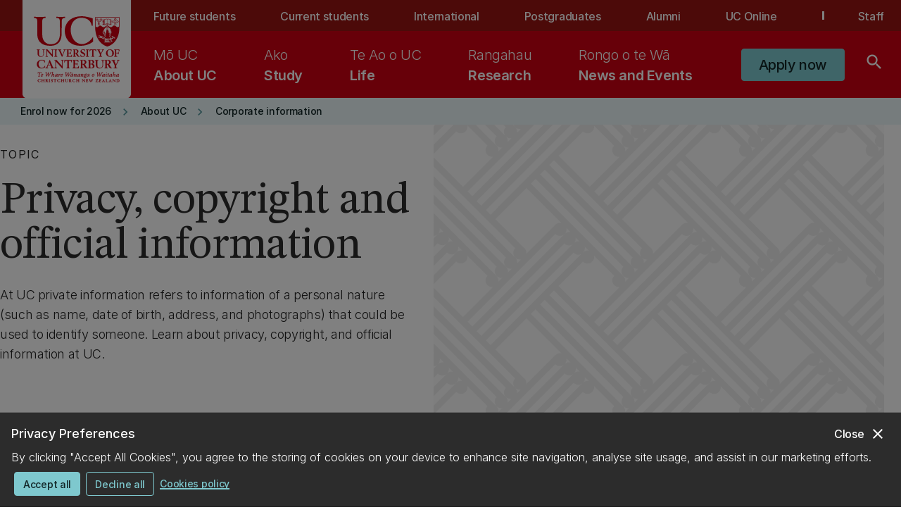

--- FILE ---
content_type: application/javascript;charset=utf-8
request_url: https://www.canterbury.ac.nz/etc.clientlibs/datacom-commons/components/structure/page/clientlibs.lc-db83f3f2668d115196f89cf0000537ff-lc.min.js
body_size: -1020
content:
const setScrollBarWidth = () => {
  const totalWidth = window.innerWidth;
  const pageWidth = document.body.clientWidth
  const scrollbarWidth = totalWidth - pageWidth;

  document.body.style.setProperty("--scrollbarWidth", `${scrollbarWidth}px`);
  const main = document.querySelector("main");
  const bodyContainer = main?.firstElementChild;
  if (bodyContainer) {
    const bodyContainerWidth = bodyContainer.clientWidth;
    document.body.style.setProperty("--bodyContainerWidth", `${bodyContainerWidth}px`);

    const bodyContainerPaddingTotal = totalWidth - bodyContainerWidth;
    document.body.style.setProperty("--bodyContainerPaddingTotal", `${bodyContainerPaddingTotal}px`);

    const bodyContainerPaddingSingle = bodyContainerPaddingTotal / 2;
    document.body.style.setProperty("--bodyContainerPaddingSingle", `${bodyContainerPaddingSingle}px`);
  }
};

const addToBody = () => {
  const body = document.querySelector("body");
  const bodyItems = document.querySelectorAll('.add-to-body');
  bodyItems?.forEach(function (item) {
    body?.appendChild(item);
  });
};

document.addEventListener("DOMContentLoaded", setScrollBarWidth);
window.addEventListener("resize", setScrollBarWidth);
document.addEventListener("DOMContentLoaded", addToBody);


--- FILE ---
content_type: application/javascript;charset=utf-8
request_url: https://www.canterbury.ac.nz/etc.clientlibs/datacom-commons/components/content/poi/clientlibs.lc-42b547a8d46110f787dc263be81a4c27-lc.min.js
body_size: 9339
content:
"use strict";

var GOOGLE_MAP_ID = "8419ecf29bc7191e"; // Google map ID
var GOOGLE_MAP_STYLE = "University of Canterbury"; // Google map style to be used from map
var GOOGLE_API_KEY = "";
var FOCUS_MAP_ZOOM = 18;
var WIDE_MAP_ZOOM = 15;

const imageBaseFolder = "/content/dam/uoc-main-site/images/map/";
const pinsIconFolder = `${imageBaseFolder}pin-icons/`;
const poiFolder = `${imageBaseFolder}poin-of-interest/`;

var ALL_POIS = new Map();
var LABELS = new Map();
var enabledMarkers = [];
var myMapCenter = { lat: -43.523893, lng: 172.583649 };
var map = null;
var service = null;
var infowindow;
var LABEL_CAT = 'label';

function resizeIcon(imagePath) {
  if (imagePath && imagePath !== "") {
    const scaledSize = new google.maps.Size(30, 30); // scaled size
    const icon = {
      url: imagePath, // url
      scaledSize, // scaled size
    };

    return icon;
  }
  const fillColor = "#315052";

  // Scale to match SVG pin and icon pin
  const svgMarker = {
    path: "M 0, 10 a 5,5 0 1,1 10,0 a 5,5 0 1,1 -10,0",
    fillColor,
    fillOpacity: 1,
    strokeWeight: 0,
    rotation: 0,
    scale: 1.5,
    origin: new google.maps.Point(0, 0),
  };

  return svgMarker;
};

function showInfo(poiInfo) {
  const headingSize = 'h6';
  const englishTitle =
    poiInfo.englishTitle
      ? `<${headingSize} class="cmp-title__text cmp-title__english-text">${poiInfo.englishTitle}</${headingSize}>`
      : "";
  const teReoTitle =
    poiInfo.teReoTitle
      ? `<${headingSize} class="cmp-title__text cmp-title__alttext" lang="mi">${poiInfo.teReoTitle}</${headingSize}>`
      : "";
  const title = poiInfo.englishTitle || poiInfo.teReoTitle
    ? `<div class="cmp-title">${englishTitle}${teReoTitle}</div>`
    : "";
  const subTitle = poiInfo?.subTitle
    ? `<p>${poiInfo?.subTitle}</p>`
    : "";
  const description =
    poiInfo.description
      ? `${poiInfo.description}`
      : "";
  const image =
    poiInfo.image
      ? `<div class="cmp-poi--image-ctn"><img src="${poiInfo.image}"/></div>`
      : "";

  const contentString =
    '<div id="content">' +
    title +
    subTitle +
    description +
    image +
    "</div>";

  return contentString;
}

function getLabel(poiInfo) {
  let zoomLevel = map.getZoom();
  let label = {
    color: 'black',
    fontWeight: 'bold',
    text: poiInfo.englishTitle,
    fontSize: '0px'
  };
  if (zoomLevel <= WIDE_MAP_ZOOM) {
    label.fontSize = '0px';
  } else if (zoomLevel >= FOCUS_MAP_ZOOM - 1) {
    label.fontSize = '14px';
  }

  return label;
}

function markPoi(poiInfo, isVisible) {
  // Create a marker and set its position.
  let label = '';
  if (map != null) {
    if (poiInfo.category == LABEL_CAT) {
      label = getLabel(poiInfo)
      isVisible = true;
    }
    let marker = new google.maps.Marker({
      map,
      position: poiInfo.latlng,
      title: poiInfo.englishTitle,
      icon: resizeIcon(poiInfo?.pinIcon),
      category: poiInfo.category,
      poiInfo,
      visible: isVisible,
      markerClick,
      label
    });

    function markerClick() {
      infowindow.setContent(showInfo(poiInfo));
      infowindow.open(map, marker);
      map.setZoom(FOCUS_MAP_ZOOM);
      map.setCenter(poiInfo.latlng);
      marker.setVisible(true);
    }

    if (poiInfo.category != LABEL_CAT) {
      marker.addListener("click", () => {
        markerClick();
      });

      if (isVisible) {
        markerClick();
      }
    }
    ALL_POIS.set(poiInfo?.unique, marker)
    if (poiInfo.category == LABEL_CAT) {
      LABELS.set(poiInfo?.unique, marker)
    }
  }
}

function refreshMarkers() {
  enabledMarkers = [];
  for (const [key, marker] of ALL_POIS.entries()) {
    const poiTitle = marker?.poiInfo?.unique;
    if (FILTERED_POIS.has(poiTitle) || marker?.poiInfo?.category == LABEL_CAT) {
      marker.setVisible(true);
      enabledMarkers.push(marker);
    } else {
      marker.setVisible(false);
    }
  }
}


function addObjectKey(object, key, emptyInitialise) {
  if (!(key in object)) {
    object[key] = emptyInitialise;
  }
}

var styles = [
    {
        "featureType": "road",
        "elementType": "geometry",
        "stylers": [
            {"color": "#ffffff"}
        ]
    }, {
        "featureType": "water",
        "elementType": "geometry",
        "stylers": [
            {"color": "#50b8fa"}
        ]
    }, {
        "elementType": "labels.text.fill",
        "stylers": [
            {"color": "#111111"}
        ]
    }, {
        "featureType": "administrative.land_parcel",
        "stylers": [
            {"visibility": "off"}
        ]
    }, {
        "featureType": "poi.park",
        "elementType": "geometry",
        "stylers": [
            {"visibility": "simplified"},
            {"color": "#A1B70D"}
        ]
    }, {
        "featureType": "poi",
        "elementType": "geometry",
        "stylers": [
            {"visibility": "simplified"}
        ]
    },{
        "featureType": "landscape.man_made",
        "elementType": "geometry.fill",
        "stylers": [
            {"visibility": "on"},
            {"color": "#dddddd"}
        ]
    }, {
        "featureType": "landscape.natural",
        "elementType": "geometry",
        "stylers": [
            {"visibility": "off"}
        ]
    }, {
        "featureType": "landscape.man_made",
        "elementType": "geometry.stroke",
        "stylers": [
            {"color": "#aaaaaa"},
            {"weight": 1.1}
        ]
    }, {
        "featureType": "poi.school",
        "elementType": "geometry.fill",
        "stylers": [
            {"color": "#eeeeee"}
        ]
    }, {
        "featureType": "poi.sports_complex",
        "elementType": "geometry.fill",
        "stylers": [
            {"color": "#A1B70D"}
        ]
    }, {
        "featureType": "water"},
//  turn all labels off
// enable / finetune what is needed, ex. parks or land parcel, see above 
    {
        "featureType": "poi",
        "elementType": "labels",
        "stylers": [
            {"visibility": "on"}
        ]
    }
];

var styles2 = [
    {
        "featureType": "road",
        "elementType": "geometry",
        "stylers": [
            {"color": "#ffffff"}
        ]
    }, {
        "featureType": "water",
        "elementType": "geometry",
        "stylers": [
            {"color": "#50b8fa"}
        ]
    }, {
        "elementType": "labels.text.fill",
        "stylers": [
            {"color": "#111111"}
        ]
    }, {
        "featureType": "administrative.land_parcel",
        "stylers": [
            {"visibility": "on"}
        ]
    }, {
        "featureType": "poi.park",
        "elementType": "geometry",
        "stylers": [
            {"visibility": "simplified"},
            {"color": "#A1B70D"}
        ]
    }, {
        "featureType": "landscape.man_made",
        "elementType": "geometry.fill",
        "stylers": [
            {"visibility": "on"},
            {"color": "#dddddd"}
        ]
    }, {
        "featureType": "landscape.natural",
        "elementType": "geometry",
        "stylers": [
            {"visibility": "off"}
        ]
    }, {
        "featureType": "landscape.man_made",
        "elementType": "geometry.stroke",
        "stylers": [
            {"color": "#aaaaaa"},
            {"weight": 1.1}
        ]
    }, {
        "featureType": "poi.school",
        "elementType": "geometry.fill",
        "stylers": [
            {"color": "#eeeeee"}
        ]
    }, {
        "featureType": "poi.sports_complex",
        "elementType": "geometry.fill",
        "stylers": [
            {"color": "#A1B70D"}
        ]
    }
];
"use strict";

var FILTERED_POIS = new Set();
var FILTERED_KEYWORDS = new Set();

// Extract filter information from URL
const urlSearchParamsString = new URLSearchParams(window.location.search);
const paramsObject = Object.fromEntries(urlSearchParamsString.entries());
const poiParam = paramsObject?.poi ?? null;
const qParam = paramsObject?.q ?? null;
// Char to be used to split/join items beneath a URL search param
const itemSplitChar = "|";
// Convert between literal and url chars
const literalSpace = " ";
const urlSpace = "%20";
const literalAmpersand = "&";
const urlAmpersand = "%26";

// ==========
// ========== Set related functions ==========
// ==========
function unionSets(set1, set2) {
    return new Set([...set1, ...set2]);
}

function intersectSets(set1, set2) {
    return new Set([...set1].filter((current) => set2.has(current)));
}

function exclusiveSets(set1, set2) {
    return new Set([...set1].filter((current) => !set2.has(current)));
}

function isEmptySet(set) {
    return set.size == 0;
}

// ==========
// ========== Filter related functions ==========
// ==========
function applyAllFilters() {
    let matchSet = new Set();
    const categoriesSet = filterCategories();
    const keywordsSet = filterKeywords();
    const isEmptyCategoriesFilter = isEmptySet(ACTIVE_CATEGORIES);
    const isEmptyKeywordsFilter = isEmptySet(keywordsSet);
    let isFilteredSetEmpty = true;

    if (!isEmptyCategoriesFilter && !isFilteredSetEmpty) {
        matchSet = intersectSets(matchSet, categoriesSet);
        isFilteredSetEmpty = false;
    } else if (!isEmptyCategoriesFilter) {
        matchSet = unionSets(matchSet, categoriesSet);
        isFilteredSetEmpty = false;
    }

    if (!isEmptyKeywordsFilter && !isFilteredSetEmpty) {
        matchSet = unionSets(matchSet, keywordsSet);
        isFilteredSetEmpty = false;
    } else if (!isEmptyKeywordsFilter) {
        matchSet = unionSets(matchSet, keywordsSet);
        isFilteredSetEmpty = false;
    }

    if (isEmptyCategoriesFilter) {
        hideActiveCategoryCount();
        showExpandAllCategories();
    } else {
        showActiveCategoryCount();
        hideCollapseAllCategories();
    }

    FILTERED_POIS = matchSet;
    refreshMarkers();
}

function transformUrlToFilters(string) {
    let output = [];
    let array = string.split(itemSplitChar);
    for (let index = 0; index < array.length; index++) {
        const current = array[index];
        const spaces = current.replaceAll(urlSpace, literalSpace);
        const ampersand = spaces.replaceAll(urlAmpersand, literalAmpersand);
        output.push(ampersand);
    }

    return output;
}

function deconstructUrlFilter() {
    if (poiParam) {
        const poiArray = transformUrlToFilters(poiParam);
        const poi = poiArray?.[0];

        if (poi) {
            for (const [key, marker] of ALL_POIS.entries()) {
                if (marker.poiInfo?.unique === poi) {
                    marker.markerClick();
                }
            }
        }
    }
    if (qParam) {
        const qArray = transformUrlToFilters(qParam);
        const q = qArray?.[0];
        setKeywordInputValue(q);
    }
}
"use strict";
// ==========
// ========== Category related functions ==========
// ==========
var ACTIVE_CATEGORIES_COUNT = 0;
var CATEGORIES = new Map();
var ACTIVE_CATEGORIES = new Set();
var PIN_ICONS = new Map();

const FILTER_BY_CATEGORY_MOBILE_OPEN_ID = "cmp-poi--mobile-category-btn";
const FILTER_BY_CATEGORY_MOBILE_CLOSE_ID = "cmp-poi__mobile-category-close";
const CATEGORY_CTN_ID = "cmp-poi__category-ctn";
const CATEGORY_EXPAND_COLLAPSE_ALL_ID = "category-expand-collapse-all";
const ACTIVE_CATEGORY_COUNT_ID = "category-count";
const CATEGORY_EXPAND_COLLAPSE_HIDE_CLASS =
    "cmp-poi__expand-collapse-category--all--hide";
const ACTIVE_CATEGORIES_COUNT_CLASS = "cmp-poi__bubble--category--show";

const categoryExpandCollapseAllElement = document.getElementById(CATEGORY_EXPAND_COLLAPSE_ALL_ID);
const activeCategoryCountElement = document.getElementById(ACTIVE_CATEGORY_COUNT_ID);
const filterByCategoryMobileOpen = document.getElementById(FILTER_BY_CATEGORY_MOBILE_OPEN_ID);
const filterByCategoryMobileClose = document.getElementById(FILTER_BY_CATEGORY_MOBILE_CLOSE_ID);
const categoryCtn = document.getElementById(CATEGORY_CTN_ID);
const bodyElement = document.getElementsByTagName("body")[0];
const headerElement = document.getElementsByClassName("cmp-header")[0];

function initiateCategories() {
    const pinElements = document.getElementById("cmp-poi__pin-icons")?.children;
    for (let index = 0; index < pinElements.length; index++) {
        const element = pinElements[index];
        const pinIcon = element.getAttribute("data-poi-pin-icon");
        const pinSplit = pinIcon.split(".");
        const fileName = pinSplit?.[0];
        const fileExt = pinSplit?.[1];
        const image = {
            name: fileName,
            ext: fileExt
        };
        PIN_ICONS.set(fileName, image);
        const catPinId = `cmp-poi__category-icon-${fileName}`;
        const catElement = document.getElementById(catPinId);
        if (catElement) {
            catElement.setAttribute("src", `${pinsIconFolder}${pinIcon}`);
        }
    }

    const categoryElements = document.querySelectorAll('.cmp-poi__category-parent');
    categoryElements?.forEach(category => {
        const catLabel = category.getAttribute("data-poi-category-label");
        const catName = category.getAttribute("data-poi-category-name");
        const categoryObj = {
            active: 0,
            label: catLabel,
            name: catName,
            subCategories: {},
            pois: new Set()
        };
        const subElements = category.querySelectorAll('.cmp-poi__category-child');
        subElements?.forEach(sub => {
            const subLabel = sub.getAttribute("data-poi-category-label");
            const subName = sub.getAttribute("data-poi-category-name");
            var subcategoryObj = {
                label: subLabel,
                name: `${catName}/${subName}`,
                pois: new Set()
            };
            categoryObj.subCategories[subName] = subcategoryObj;
        });
        CATEGORIES.set(catName, categoryObj);
    });
}

function filterCategories() {
    // Iterate over ACTIVE_CATEGORIES array, which obeys these rules:
    // To filter a full category, pass the name of the category. eg "category"
    // To filter specific sup-categories, pass the name of the parent category, followed by "/", then the subcategory
    // eg. "category/subcategory"
    let matches = new Set();
    const checkedCategories = new Set();
    ACTIVE_CATEGORIES_COUNT = 0;

    Array.from(ACTIVE_CATEGORIES).forEach((categoryString) => {
        const split = categoryString.split("/");
        const category = split[0];
        const parentCategory = CATEGORIES.get(category);
        // No subcategory
        if (split.length === 1) {
            matches = unionSets(matches, parentCategory.pois);
        } else {
            const subcategory = split[1];
            const toAdd = parentCategory.subCategories[subcategory].pois;
            matches = unionSets(matches, toAdd);
        }

        if (!checkedCategories.has(category)) {
            const parentCategory = CATEGORIES.get(category);
            ACTIVE_CATEGORIES_COUNT += parentCategory.active;
            checkedCategories.add(category);
        }
    });

    return matches;
}

function isAllSubsExpanded() {
    const total = document.getElementsByClassName("cmp-poi__sub-ctn").length;
    const expanded = document.getElementsByClassName(
        "cmp-poi__sub-ctn--expanded"
    ).length;

    return total === expanded;
}

function determineCategoryExpandIcon() {
    if (categoryExpandCollapseAllElement) {
        if (isAllSubsExpanded()) {
            categoryExpandCollapseAllElement.textContent = "unfold_less";
        } else {
            categoryExpandCollapseAllElement.textContent = "unfold_more";
        }
    }
}

const expandSubClass = "cmp-poi__sub-ctn--expanded";

function expandSub(category) {
    const toExpand = document.getElementById(`sub-category-ctn-${category}`);
    const toggleIcon = document.getElementById(`expand-collapse-${category}`);
    if (toExpand && toggleIcon) {
        toExpand.classList.add(expandSubClass);
        toggleIcon.textContent = "horizontal_rule";
    }
    determineCategoryExpandIcon();
}

function collapseSub(category) {
    const toCollapse = document.getElementById(`sub-category-ctn-${category}`);
    const toggleIcon = document.getElementById(`expand-collapse-${category}`);
    if (toCollapse && toggleIcon) {
        toCollapse.classList.remove(expandSubClass);
        toggleIcon.textContent = "add";
    }
    determineCategoryExpandIcon();
}

function expandCollapseSub(category) {
    const toToggle = document.getElementById(`sub-category-ctn-${category}`);
    const toggleIcon = document.getElementById(`expand-collapse-${category}`);
    if (!toToggle || !toggleIcon) {
        return;
    }
    const isExpanded = toToggle.classList.contains(expandSubClass);

    if (isExpanded) {
        collapseSub(category);
    } else {
        expandSub(category);
    }

    //Update aria-expanded for accessibility
    toggleIcon.setAttribute('aria-expanded', String(!isExpanded));
}

function expandAllCategories() {
    CATEGORIES.forEach((value, key) => {
        expandSub(key);
    });
    if (categoryExpandCollapseAllElement) {
        categoryExpandCollapseAllElement.textContent = "unfold_less";
    }
}

function collapseAllCategories() {
    CATEGORIES.forEach((value, key) => {
        collapseSub(key);
    });
    if (categoryExpandCollapseAllElement) {
        categoryExpandCollapseAllElement.textContent = "unfold_more";
    }
}

function showExpandAllCategories() {
    categoryExpandCollapseAllElement?.classList.remove(
        CATEGORY_EXPAND_COLLAPSE_HIDE_CLASS
    );
}

function hideCollapseAllCategories() {
    categoryExpandCollapseAllElement?.classList.add(
        CATEGORY_EXPAND_COLLAPSE_HIDE_CLASS
    );
}

function toggleExpandAllCategories() {
    if (isAllSubsExpanded()) {
        collapseAllCategories();
    } else {
        expandAllCategories();
    }
}

function addCategory(category) {
    const toAdd = document.getElementById(`category-${category}`);
    const subs = document.getElementsByClassName(`sub-${category}`);

    for (let index = 0; index < subs.length; index++) {
        const element = subs[index];
        element.checked = true;
        ACTIVE_CATEGORIES.add(element.value);
    }
    CATEGORIES.get(category).active = subs.length > 0 ? subs.length : 1;
    ACTIVE_CATEGORIES.add(category);

    toAdd.checked = true;
    toAdd.indeterminate = false;

    expandSub(category);
}

function deleteCategory(category) {
    const toClear = document.getElementById(`category-${category}`);
    const subs = document.getElementsByClassName(`sub-${category}`);

    for (let index = 0; index < subs.length; index++) {
        const element = subs[index];
        element.checked = false;
        ACTIVE_CATEGORIES.delete(element.value);
    }
    CATEGORIES.get(category).active = 0;
    ACTIVE_CATEGORIES.delete(category);

    toClear.checked = false;
    toClear.indeterminate = false;

    collapseSub(category);
}

function clickCategory(category) {
    const isChecked = document.getElementById(`category-${category}`).checked;

    if (isChecked) {
        addCategory(category);
    } else {
        deleteCategory(category);
    }

    applyAllFilters();
}

function setParentCheckbox(parentName) {
    const parentElement = document.getElementById(`category-${parentName}`);
    const subs = document.getElementsByClassName(`sub-${parentName}`);

    const active = CATEGORIES.get(parentName).active;
    const isEmpty = active === 0 && subs.length > 0;
    const isPartial = active !== 0 && active !== subs.length;

    if (isEmpty) {
        parentElement.checked = false;
        parentElement.indeterminate = false;
    } else if (isPartial) {
        parentElement.checked = false;
        parentElement.indeterminate = true;
    } else {
        parentElement.checked = true;
        parentElement.indeterminate = false;
        ACTIVE_CATEGORIES.add(parentName);
    }
}

function addSubCategory(category) {
    const parentName = category.split("/")[0];
    const element = document.getElementById(`category-${category}`);

    CATEGORIES.get(parentName).active++;
    ACTIVE_CATEGORIES.add(category);
    element.checked = true;

    setParentCheckbox(parentName);
    expandSub(parentName);
    hideCollapseAllCategories();
}

function deleteSubCategory(category) {
    const parentName = category.split("/")[0];
    const element = document.getElementById(`category-${category}`);

    CATEGORIES.get(parentName).active--;
    ACTIVE_CATEGORIES.delete(category);
    ACTIVE_CATEGORIES.delete(parentName);

    element.checked = false;

    setParentCheckbox(parentName);
}

function clickSubCategory(category) {
    const isChecked = document.getElementById(`category-${category}`).checked;

    if (isChecked) {
        addSubCategory(category);
    } else {
        deleteSubCategory(category);
    }

    applyAllFilters();
}

function clearAllCategories(isCalledFromClick) {
    const activeCategories = Array.from(ACTIVE_CATEGORIES);
    activeCategories.forEach((category) => {
        const categorySplit = category.split("/");

        if (categorySplit.length === 1) {
            deleteCategory(category);
        } else {
            deleteCategory(categorySplit[0]);
        }
    });
    if (isCalledFromClick) {
        applyAllFilters();
    }
    collapseAllCategories();
}

function showActiveCategoryCount() {
    activeCategoryCountElement?.classList.add(ACTIVE_CATEGORIES_COUNT_CLASS);
    document.getElementById("category-count-text").innerText =
        ACTIVE_CATEGORIES_COUNT;
}

function hideActiveCategoryCount() {
    activeCategoryCountElement?.classList.remove(ACTIVE_CATEGORIES_COUNT_CLASS);
}

function categoryPopupOpen() {
    categoryCtn.classList.add("cmp-poi__category-ctn--visible");
    bodyElement.classList.add("no-scroll-mobile");
    headerElement.classList.add("cmp-header--no-zindex-mobile");

}

function categoryPopupClose() {
    categoryCtn.scrollTo({
        top: 0,
        left: 0,
        behavior: 'instant'
    });
    categoryCtn.classList.remove("cmp-poi__category-ctn--visible");
    bodyElement.classList.remove("no-scroll-mobile");
    headerElement.classList.remove("cmp-header--no-zindex-mobile");
}

function bindCategoryExpandCollapseEvents() {
    document.querySelectorAll('.cmp-poi__expand-collapse-category').forEach(item => {
        if (!item.dataset.binded) { // Prevent double binding
            const catValue = item.getAttribute('data-category-value');

            item.addEventListener('keydown', event => {
                handleExpandCollapseKey(event, catValue);
            });

            item.addEventListener('click', () => {
                expandCollapseSub(catValue);
            });

            item.dataset.binded = "true";
        }
    });
}

function handleExpandCollapseKey(event, catValue) {
    if (event.key === "Enter" || event.key === " " || event.key === "Spacebar") {
        event.preventDefault(); // prevent default scrolling behavior on Space
        expandCollapseSub(catValue);
    }
}

document.addEventListener('DOMContentLoaded', () => {
    bindCategoryExpandCollapseEvents(); // Call our binding function

    // Bind mobile open button
    if (filterByCategoryMobileOpen) {
        filterByCategoryMobileOpen.addEventListener('click', () => {
            categoryPopupOpen();
        });
    }

    // Bind mobile close button
    if (filterByCategoryMobileClose) {
        filterByCategoryMobileClose.addEventListener('click', () => {
            categoryPopupClose();
        });
    }
});

"use strict";

function transformContactInfo(contact) {
    const transformed = {
        address: contact?.address,
        email: contact?.email,
        phone: contact?.phone,
        phoneExtension: contact?.phoneExtension,
    };

    return transformed;
}

function displayContactInfo(info) {
    const contactElement = document.getElementById("cmp-poi--contact")
    if (contactElement && info) {
        let hasInfo = false;
        if (info.address) {
            const ctn = document.createElement("div");
            ctn.className = "cmp-poi--contact-item-ctn";
            const address = document.createElement("div");
            address.className = "cmp-poi--contact-item";
            address.innerHTML = `<span class="material-icons">home</span><span>${info.address}</span>`;
            ctn.appendChild(address);
            contactElement.appendChild(ctn);
            hasInfo = true;
        }
        if (info.phone) {
            const ctn = document.createElement("div");
            ctn.className = "cmp-poi--contact-item-ctn";
            const phone = document.createElement("div");
            phone.className = "cmp-poi--contact-item";
            phone.innerHTML = `<span class="material-icons">phone</span><a href="tel:${info.phone}">${info.phone}${info.phoneExtension ? ` (extn ${info.phoneExtension})` : ''}</a>`;
            ctn.appendChild(phone);
            contactElement.appendChild(ctn);
            hasInfo = true;
        }
        if (info.email) {
            const ctn = document.createElement("div");
            ctn.className = "cmp-poi--contact-item-ctn";
            const email = document.createElement("div");
            email.className = "cmp-poi--contact-item";
            email.innerHTML = `<span class="material-icons">mail</span><a href="mailto:${info.email}">${info.email}</a>`;
            ctn.appendChild(email);
            contactElement.appendChild(ctn);
            hasInfo = true;
        }
        if (hasInfo) {
            contactElement.classList.add('cmp-poi--contact-show');
        }
    }
}

async function getContactInfoByPath(fragmentPath) {
    let result = null;
    if (fragmentPath) {
        await fetch(`/graphql/execute.json/uoc-main-site/contact-info-by-path;path=${fragmentPath}`)
        .then((response) => response.json())
        .then((data) => {
            const transform = transformContactInfo(data.data.contactInformationByPath.item);
            if (transform != null) {
                result = transform;
                displayContactInfo(transform);
                return transform;
            }
        });
    }

    return result;
}
"use strict";

const DAYS_OF_WEEK = ["Monday", "Tuesday", "Wednesday", "Thursday", "Friday", "Saturday", "Sunday"];


function toTitleCase(str) {
    return str?.replace(
      /\w\S*/g,
      function(txt) {
        return txt.charAt(0).toUpperCase() + txt.substr(1).toLowerCase();
      }
    );
}

function sortByDayOfWeek(a, b) {
    const aIndex = DAYS_OF_WEEK.indexOf(a?.day);
    const bIndex = DAYS_OF_WEEK.indexOf(b?.day);

    return aIndex - bIndex;
}

function sortByDate(a, b) {
    const aDate = new Date(a?.date);
    const bDate = new Date(b?.date);

    if (aDate && bDate) {
        return aDate - bDate;
    }
    return 0;
}

function formatReadableTime(time) {
    if (time && time != "") {
        const timeSplit = time.split(":");
        let hour = parseInt(timeSplit[0]);
        const minute = timeSplit[1];
        const amPm = hour >= 12 ? 'PM' : 'AM';
        if (hour > 12) {
            hour -= 12;
        }
        const formatted = `${hour}:${minute} ${amPm}`;
        return formatted;
    }
}

function formatTimeString(open, close, allDay) {
    if (allDay && allDay != "n/a") {
        return allDay;
    }

    const formatted = `${formatReadableTime(open)} - ${formatReadableTime(close)}`;
    return formatted;
}

// GENERAL METHOD SECTION - START
async function transformOpenHours(openHours, poi) {
    const ADOBE = 'adobe';
    const GOOGLE = 'google';
    const FOLIO = 'folio';
    // format for all responses MUST be returned in the following format:
    /**
     * days: [
     *     {
     *          day: 'DAY_OF_WEEK',
     *          time: 'OPEN_HOUR:OPEN_MINUTE OPEN_AM_PM - CLOSE_HOUR:CLOSE_MINUTE CLOSE_AM_PM'
     *     },
     *     ...
     * ]
     */
    if (openHours?.source === ADOBE) {
        return transformAemOpenHours(openHours);
    } else if (openHours?.source === GOOGLE) {
        return processGoogleOpenHours(openHours, poi);
    } else if (openHours?.source === FOLIO) {
        return processFolioOpenHours(openHours);
    }
}

function displayHours(data, poi) {
    const hoursElement = document.getElementById(`cmp-poi--hours=${poi?.fragmentPath}`);
    const days = data?.days;
    if (hoursElement && days?.length > 0) {
        let defaultMessageElement = document.getElementById("cmp-poi--default-message");
        if (defaultMessageElement) {
            defaultMessageElement.remove();
        }
        const table = document.createElement("table");
        table.className = "cmp-poi--hours-item-ctn";
        days.forEach(day => {
            const output = document.createElement("tr");
            output.className = "cmp-poi--hours-item";
            output.innerHTML = `<td><span>${day.day}</span></td><td><span>${day.time}</span></td>`;
            table.appendChild(output);
        });
        hoursElement.appendChild(table);
        hoursElement.classList.add('cmp-poi--hours-show');
    }
}

function displaySpecialHours(data, poi) {
    const hoursElement = document.getElementById(`cmp-poi--special-hours=${poi?.fragmentPath}`);
    const days = data?.specialDays;
    if (hoursElement && days?.length > 0) {
        const table = document.createElement("table");
        table.className = "cmp-poi--hours-item-ctn";
        days.forEach(day => {
            const options = { weekday: 'short', month: 'short', day: 'numeric' };
            let formattedDate = "";
            if (day?.date) {
                const date = new Date(day.date);
                formattedDate = date.toLocaleDateString("en-GB", options);
            } else if (day?.startDate && day?.endDate) {
                const start = new Date(day.startDate);
                const end = new Date(day.endDate);
                formattedDate = `${start.toLocaleDateString("en-GB", options)} - ${end.toLocaleDateString("en-GB", options)}`;
            }

            const message = day?.message && day?.message != "" ? `<br/><span>${day?.message}</span>` : '';
            const output = document.createElement("tr");
            output.className = "cmp-poi--hours-item";
            output.innerHTML = `<td><span>${formattedDate}</span>${message}</td><td><span>${day.time}</span></td>`;
            table.appendChild(output);
        });
        hoursElement.appendChild(table);
        hoursElement.classList.add('cmp-poi--hours-show');
    }
}

async function getOpenHoursByPath(poi) {
    let result = null;
    let hours = null;
    let fragmentPath = poi?.openHoursPath;
    if (fragmentPath) {
        await fetch(`/graphql/execute.json/uoc-main-site/open-hours-by-path;path=${fragmentPath}`)
        .then((response) => response.json())
        .then((data) => {
            hours = data?.data?.openHoursByPath?.item;
            return hours;
        });
        await transformOpenHours(hours, poi)
        .then((data) => {
            if (data != null) {
                result = data;
                const specialDaysArrayOfArrays = data.specialDaysAll.map(obj => [obj.date, obj]);
                const specialDaysMap = new Map(specialDaysArrayOfArrays);
                data.specialDaysAllMap = specialDaysMap;
                displayHours(data, poi);
                displaySpecialHours(data, poi);
                return data;
            }
        });   
    }
    return result;
}

function isDateInFuture(targetDate) {
    const today = new Date();
    const date = new Date(targetDate);
    // To calculate the time difference of two dates
    const diffInTime = date.getTime() - today.getTime();
    // To calculate the no. of days between two dates
    const diffInDays = diffInTime / (1000 * 3600 * 24);

    return diffInDays >= 0;
}
// GENERAL METHOD SECTION - START

// AEM HOURS SECTION
// START
function transformAemOpenHours(openHours) {
    const specialDays = [];
    const specialDaysAll = [];
    openHours?.specialDays?.forEach(dayString => {
        const day = JSON.parse(dayString);

        delete day?.undefined;
        day.time = formatTimeString(day?.open, day?.close, day?.allDay);
        specialDaysAll.push(day);
        if (isDateInFuture(day?.date)) {
            specialDays.push(day);
        }
    });

    specialDaysAll?.sort(sortByDate);
    specialDays?.sort(sortByDate);
    const transformed = {
        days: [
            {
                day: 'Monday',
                time: formatTimeString(openHours?.mondayOpen, openHours?.mondayClose, openHours?.mondayAllDay),
            },
            {
                day: 'Tuesday',
                time: formatTimeString(openHours?.tuesdayOpen, openHours?.tuesdayClose, openHours?.tuesdayAllDay),
            },
            {
                day: 'Wednesday',
                time: formatTimeString(openHours?.wednesdayOpen, openHours?.wednesdayClose, openHours?.wednesdayAllDay),
            },
            {
                day: 'Thursday',
                time: formatTimeString(openHours?.thursdayOpen, openHours?.thursdayClose, openHours?.thursdayAllDay),
            },
            {
                day: 'Friday',
                time: formatTimeString(openHours?.fridayOpen, openHours?.fridayClose, openHours?.fridayAllDay),
            },
            {
                day: 'Saturday',
                time: formatTimeString(openHours?.saturdayOpen, openHours?.saturdayClose, openHours?.saturdayAllDay),
            },
            {
                day: 'Sunday',
                time: formatTimeString(openHours?.sundayOpen, openHours?.sundayClose, openHours?.sundayAllDay),
            }
        ],
        specialDays,
        specialDaysAll
    };
    return transformed;
}

// GOOGLE HOURS SECTION - START
async function getOpenHoursByGoogle(placeId, poi) {
    let result = null;
    var request = {
        placeId,
        fields: ['name', 'opening_hours', 'current_opening_hours', 'geometry'],
        key: GOOGLE_API_KEY
    };

    if (service != null) {
        service.getDetails(request, callback);

        function callback(place, status) {
            if (status == google.maps.places.PlacesServiceStatus.OK) {
                let transformed = transformGoogleOpenHours(place);
                const specialDaysArrayOfArrays = transformed.specialDaysAll.map(obj => [obj.date, obj]);
                const specialDaysMap = new Map(specialDaysArrayOfArrays);
                transformed.specialDaysAllMap = specialDaysMap;
                poi.openHours = transformed;

                displayHours(transformed, poi);
                displaySpecialHours(transformed, poi);
                const libHoursRow = document.getElementById(`cmp-library-hours__row=${poi.fragmentPath}`);
                if (libHoursRow) {
                    poi.openHours.days.unshift(poi.openHours.days.splice(6, 1)[0]);
                    libraryFragmentMap.set(poi?.fragmentPath, poi);
                    populateNewColumns(libHoursRow, poi?.fragmentPath);
                }
                result = place;
                return result;
            }
        }
    }

    return result;
}

function transformGoogleOpenHours(res) {
    const transformed = {
        days: [],
        specialDays: [],
        specialDaysAll: []
    };
    const days = [];
    res?.opening_hours.weekday_text.forEach(text => {
        const textNew = text?.replaceAll(" ", "");
        const textSplit = textNew?.split(/:(.*)/s);
        const day = textSplit?.[0];
        const time = textSplit?.[1];
        days.push({
            day,
            time
        });
    });
    const specialDays = [];
    res?.current_opening_hours?.special_days?.forEach(special => {
        const date = new Date(special?.date);
        let dayOfWeekIndex = date?.getDay() - 1;
        if (dayOfWeekIndex == -1) {
            dayOfWeekIndex = 6;
        }
        const text = res?.current_opening_hours?.weekday_text?.[dayOfWeekIndex];
        const textNew = text?.replaceAll(" ", "");
        const textSplit = textNew?.split(/:(.*)/s);
        const day = textSplit?.[0];
        const time = textSplit?.[1];
        specialDays.push({
            date,
            day,
            time
        });
    });
    specialDays?.sort(sortByDate);
    transformed.days = days;
    transformed.specialDays = specialDays;
    transformed.specialDaysAll = specialDays;
    return transformed;
}

async function processGoogleOpenHours(openHours, poi) {
    let transformed = {
        days: [],
        specialDays: []
    };
    await getOpenHoursByGoogle(openHours.googlePlaceId, poi)
        .then((res) => {
            transformed = transformGoogleOpenHours(res);
        });
    return transformed;
}
// GOOGLE HOURS SECTION - END

// FOLIO HOURS SECTION - START
async function getOpenHoursByFolio(servicePointId) {
    let result = null;
    let hours = null;
    if (servicePointId) {
        await fetch(`https://okapi-uofcanterbury.folio.ebsco.com/calendar/calendars`,
            {
                method: 'GET',
                headers: {
                    'x-okapi-token': sessionStorage.getItem(FOLIO_SESSION_STORAGE_KEY)
                }
            }
        )
        .then((response) => response.json())
        .then((data) => {
            hours = findFolioTargetHours(servicePointId, data);
            return hours;
        })
        .then((data) => {
            if (data != null) {
                result = data;
                displayHours(data);
                displaySpecialHours(data);
                return data;
            }
        });   
    }
    return result;
}

function findFolioTargetHours(servicePointId, response) {
    const today = new Date().getTime();
    let target = null;
    response?.calendars?.forEach(calendar => {
        const startDate = new Date(calendar?.startDate).getTime();
        const endDate = new Date(calendar?.endDate).getTime();
        if (today >= startDate && today <= endDate && calendar?.assignments?.includes(servicePointId)) {
            target = calendar;
            return;
        }
    });
    return target;
}

function transformFolioOpenHours(hours) {
    let transformed = {
        days: [],
        specialDays: [],
        specialDaysAll: []
    };
    hours?.normalHours?.forEach(current => {
        let curDay = toTitleCase(current?.startDay);
        current.day = curDay;
        delete current.startDay;
        delete current.endDay;
        current.time = formatTimeString(current?.startTime, current?.endTime, false);
        transformed.days.push(current);
    });
    transformed.days.sort(sortByDayOfWeek);

    hours?.exceptions?.forEach(current => {
        if (current?.startDate == current?.endDate) {
            current.date = current.startDate;
            delete current.startDate;
            delete current.endDate;
            }
        if (current?.openings.length > 0) {
            current.open = current.startTime;
            current.close = current.endTime;
            current.time = formatTimeString(current?.openings[0]?.startTime, current?.openings[0]?.endTime, false);
            current.allDay = false;
            } else {
                current.allDay = "Closed";
                current.time = formatTimeString(null, null, current.allDay);
        }
        current.message = current.name;
        delete current.name;
        transformed.specialDaysAll.push(current);
        if (isDateInFuture(current?.date)) {
            transformed.specialDays.push(current);
        }
    });
    transformed.days.sort(sortByDayOfWeek);
    transformed.specialDays.sort(sortByDate);
    return transformed;
}

async function processFolioOpenHours(openHours) {
    let transformed = {
        days: [],
        specialDays: []
    };
    await getOpenHoursByFolio(openHours.folioServicePointId)
        .then((res) => {
            transformed = transformFolioOpenHours(res);
        });
    return transformed;
}
// FOLIO HOURS SECTION - END

"use strict";

function transformPoi(poi) {
    const lat = parseFloat(poi.latitude);
    const lng = parseFloat(poi.longitude);
    const category = poi?.category?.[0]?.replaceAll("place-of-interest:", "") ?? "";
    const categorySplit = category.split("/");
    let pinIcon = "";

    if (PIN_ICONS.has(categorySplit?.[0])) {
        const setPin = PIN_ICONS.get(categorySplit[0]);
        pinIcon = `${pinsIconFolder}${setPin.name}.${setPin.ext}`;
    } else {
        pinIcon = `${pinsIconFolder}default.svg`;
    }

    myMapCenter = { lat, lng };
    const transformed = {
        unique: poi?.poiId ?? `${category}/${poi?.englishTitle}`,
        contactInfoPath: poi?.contactInformation?._path,
        openHoursPath: poi?.openHours?._path,
        englishTitle: poi?.englishTitle,
        teReoTitle: poi?.teReoTitle,
        subTitle: poi?.subTitle,
        description: poi?.description?.html,
        image: poi?.image?._path,
        pinIcon,
        category,
        categories: poi?.category,
        campus: "",
        keywords: poi?.keywords,
        latlng: {
            lat,
            lng
        },
        direction: `https://www.google.com/maps?saddr=My+Location&daddr=${lat},${lng}`
    };
    ALL_POIS.set(transformed.unique, {poiInfo: transformed});

    return transformed;
}

function addPartnerToGlobalCategories(poi) {
    poi?.categories?.forEach(category => {
        const categoryKey = category?.replaceAll("place-of-interest:", "");
        const categorySplit = categoryKey.split("/");
        const parentCategory = categorySplit?.[0];
        const currentCategory = CATEGORIES.get(parentCategory);

        // Add title under category in global CATEGORIES object (to be used for filtering)
        currentCategory?.pois?.add(poi?.unique);

        if (categorySplit.length > 1) {
            const subCategory = categorySplit?.[1];
            const currentSubCategory = currentCategory?.subCategories[subCategory];

            // Add poi under subcategory in global CATEGORIES object (to be used for filtering)
            currentSubCategory?.pois?.add(poi?.unique);
        }
    });
}
"use strict";

const KEYWORD_INPUT_ID = "cmp-poi__search-input";
const SEARCH_RESULTS_CTN_ID = "cmp-poi__search-results-ctn";
const SEARCH_RESULTS_ID = "cmp-poi__search-results";
var KEYWORD_INPUT_VALUE = "";
const MIN_CHAR_LENGTH = 2;

const keywordInputElement = document.getElementById(KEYWORD_INPUT_ID);
const searchResultsCtn = document.getElementById(SEARCH_RESULTS_CTN_ID);
const searchResults = document.getElementById(SEARCH_RESULTS_ID);

function filterKeywords() {
  let matches = new Set();
  if (KEYWORD_INPUT_VALUE != "" && KEYWORD_INPUT_VALUE.length >= MIN_CHAR_LENGTH) {
    for (const [key, marker] of ALL_POIS.entries()) {
      const curr = marker?.poiInfo;
      if (isKeywordMatch(curr)) {
        matches.add(curr?.unique);
      }
      if (isKeywordTitleMatch(curr)) {
        matches.add(curr?.unique);
      }
    }
    let categorySet = findCategoryMatches();
    matches = unionSets(matches, categorySet);
  }
  return matches;
}

function isKeywordMatch(poi) {
  let isMatch = false;
  for (let index = 0; index < poi?.keywords?.length; index++) {
    const currKeyword = poi?.keywords[index]?.toLowerCase();
    const keyword = KEYWORD_INPUT_VALUE?.toLowerCase();
    if (currKeyword.includes(keyword)) {
      isMatch = true;
      break;
    }
  }
  return isMatch;
}

function isKeywordTitleMatch(poi) {
  const title = poi?.englishTitle?.toLowerCase();
  const keyword = KEYWORD_INPUT_VALUE?.toLowerCase();
  if (title.includes(keyword)) {
    return true;
  }
  return false;
}

function findCategoryMatches() {
  let matchSet = new Set();
  const keyword = KEYWORD_INPUT_VALUE?.toLowerCase();
  CATEGORIES.forEach((currCategory) => {
    const categoryLabel = currCategory?.label?.toLowerCase();
    if (categoryLabel.includes(keyword)) {
      matchSet = unionSets(matchSet, currCategory?.pois)
    }
    for (const [key, currSubCategory] of Object.entries(currCategory?.subCategories)) {
      const subCategoryLabel = currSubCategory?.label?.toLowerCase();
      if (subCategoryLabel.includes(keyword)) {
        matchSet = unionSets(matchSet, currSubCategory?.pois)
      }
    }
  });
  return matchSet;
}

function setKeywordInputValue(newVal) {
  KEYWORD_INPUT_VALUE = newVal;

  keywordInputElement.value = newVal;
}

function showSearchResultsCtn(isVisible) {
  if (isVisible && KEYWORD_INPUT_VALUE.length >= MIN_CHAR_LENGTH) {
    searchResultsCtn.style.display = 'block';
  } else {
    searchResultsCtn.style.display = 'none';
  }
}

function getKeywordResults() {
  if (KEYWORD_INPUT_VALUE.length >= MIN_CHAR_LENGTH) {
    getKeywordPredictions();
  }
}

function getKeywordPredictions() {
  const MAX_VISIBLE_RESULTS = 3;
  const keywordMatches = filterKeywords();
  const noOfMatches = keywordMatches.size;
  if (noOfMatches > MAX_VISIBLE_RESULTS) {
    searchResults.style.maxHeight = '116px';
  } else {
    searchResults.style.maxHeight = null;
  }

  if (noOfMatches == 0) {
    setSearchResultsMessage('No results');
  } else {
    keywordMatches.forEach(function (id) {
      const match = ALL_POIS.get(id);
      let hasLogo = match?.poiInfo?.pinIcon !== "";
      let img = null;
      let itemCtn = document.createElement("DIV");
      itemCtn.classList.add("cmp-poi__search-results--item-ctn");

      itemCtn.onclick = () => {
        setKeywordInputValue("");
        applyAllFilters();
        match?.markerClick();
      };

      let itemContent = document.createElement("DIV");
      itemContent.classList.add("cmp-poi__search-results--item");

      if (hasLogo) {
        img = document.createElement("IMG");
        img.setAttribute("src", match?.poiInfo?.pinIcon);
        img.classList.add("cmp-poi__search-results--image");
      }

      let text = document.createElement("SPAN");
      text.classList.add("cmp-poi__search-results--title");
      text.textContent = match?.poiInfo?.englishTitle;

      itemContent.appendChild(img);
      itemContent.appendChild(text);
      itemCtn.appendChild(itemContent);
      searchResults.appendChild(itemCtn);
    });
  }
}

function setSearchResultsMessage(message) {
  let itemCtn = document.createElement("DIV");
  itemCtn.classList.add("cmp-poi__search-results--item-ctn");
  let itemContent = document.createElement("DIV");
  itemContent.classList.add("cmp-poi__search-results--item");
  let text = document.createElement("SPAN");
  text.classList.add("cmp-poi__search-results--title");
  text.textContent = message;
  itemContent.appendChild(text);
  itemCtn.appendChild(itemContent);
  searchResults.appendChild(itemCtn);
}

keywordInputElement?.addEventListener("input", () => {
  KEYWORD_INPUT_VALUE = keywordInputElement.value;
  searchResults.innerHTML = "";
  showSearchResultsCtn(true);
  getKeywordResults();
});

keywordInputElement?.addEventListener("keypress", (e) => {
  if (e.key === "Enter") {
    applyAllFilters();
    showSearchResultsCtn(false);
  }
});

keywordInputElement?.addEventListener("focusin", () => {
  showSearchResultsCtn(true);
});

keywordInputElement?.addEventListener("focusout", () => {
  showSearchResultsCtn(false);
});

searchResultsCtn?.addEventListener("mousedown", (e) => {
  e.preventDefault();
});
"use strict";

async function getPoi(fragmentPath) {
    let poi = null;
    const result = [];
    await fetch(`/graphql/execute.json/uoc-main-site/poi-by-path;path=${fragmentPath}`)
        .then((response) => response.json())
        .then((data) => {
            const transform = transformPoi(data.data.poiModelByPath.item);
            if (transform != null) {
                poi = transform;
                poi.fragmentPath = fragmentPath;
                markPoi(poi, true);
            }
        });
    const contactInfo = await getContactInfoByPath(poi?.contactInfoPath);
    const openHours = await getOpenHoursByPath(poi);

    poi.contactInfo = contactInfo;
    poi.openHours = openHours;

    result.push(poi);
    return poi;
}

function initPoiSingleMap() {
    const mapElement = document.getElementById("map");
    const poiFragmentPath = mapElement.getAttribute("data-poi-fragment");
    GOOGLE_API_KEY = mapElement.getAttribute("data-poi-key");
    getPoi(poiFragmentPath)
        .then(() => {
            map.setCenter(myMapCenter);
        });
    // Create a map object and specify the DOM element for display.
    map = new google.maps.Map(mapElement, {
        center: myMapCenter,
        zoom: FOCUS_MAP_ZOOM,
        styles
        // options: {
        //     gestureHandling: 'greedy',
        // },
        //mapTypeId: google.maps.MapTypeId.ROADMAP
    });
    service = new google.maps.places.PlacesService(map);

    infowindow = new google.maps.InfoWindow();
}

$(document).ready(function () {
    const poiElement = document.getElementById("cmp-poi--link");
    if (poiElement) {
        const poiFragmentPath = poiElement.getAttribute("data-poi-fragment");
        const buttonElement = poiElement.querySelector('.cmp-button');
        getPoi(poiFragmentPath)
            .then((res) => {
                const transformed = transformPoi(res);
                const mapLink = buttonElement.getAttribute("href");
                const poiLink = `${mapLink}?poi=${transformed?.unique}`;
                buttonElement.setAttribute("href", poiLink);
            });
    }
});

"use strict";

async function getAllPois() {
    const result = [];
    initiateCategories();
    await fetch(`/graphql/execute.json/uoc-main-site/poi-all`)
        .then((response) => response.json())
        .then((data) => {
            data.data.poiModelList.items.forEach(poi => {
                const transform = transformPoi(poi);
                if (transform != null) {
                    poi = transform;
                    markPoi(transform, false);
                    result.push(transform);
                    addPartnerToGlobalCategories(transform);
                }
            });
            deconstructUrlFilter();
            applyAllFilters();
            getKeywordResults();
        });
    return result;
}

function initPoiAllMap() {
    var mapElement = document.getElementById("map");
    GOOGLE_API_KEY = mapElement.getAttribute("data-poi-key");
    getAllPois();
    // Create a map object and specify the DOM element for display.
    map = new google.maps.Map(mapElement, {
        center: myMapCenter,
        zoom: WIDE_MAP_ZOOM,
        styles
    });

    infowindow = new google.maps.InfoWindow();

    google.maps.event.addListener(map, 'zoom_changed', function() {
        for (const [key, marker] of LABELS.entries()) {
            marker.setLabel(getLabel(marker.poiInfo));
        }
    });
}


--- FILE ---
content_type: application/javascript;charset=utf-8
request_url: https://www.canterbury.ac.nz/etc.clientlibs/datacom-commons/components/content/searchable-table/clientlibs.lc-f0a4a4e79bfd253cee7125ba06118183-lc.min.js
body_size: 3453
content:
/* Datacom Commons | Searchable Table */
/* All filters use custom dropdowns with optional search */

(function (window, document) {
  'use strict';

  const $ = (id) => document.getElementById(id);
  const show = (el) => el?.classList.remove('hidden');
  const hide = (el) => el?.classList.add('hidden');
  const toLower = (s) => (s || '').toString().toLowerCase();

  class SearchableTable {
    /**
     * Initialize the searchable table with filters and search functionality
     */
    constructor(tableId) {
      this.tableId = tableId;

      const dataEl = $(tableId + '-data');
      this.model = dataEl ? JSON.parse(dataEl.textContent || '{}') : {};
      this.headers = Array.isArray(this.model.headers) ? this.model.headers : [];
      this.rows = Array.isArray(this.model.data) ? this.model.data : [];
      this.filterConfigs = Array.isArray(this.model.filterConfigs) ? this.model.filterConfigs : [];

      this.qInput = $(tableId + '-search');
      this.qButton = $(tableId + '-search-button');
      this.results = $(tableId + '-results');
      this.summary = $(tableId + '-summary');
      this.tableWrapper = $(tableId + '-table-wrapper');
      this.thead = $(tableId + '-thead');
      this.tbody = $(tableId + '-tbody');
      this.filtersCtn = $(tableId + '-filter-controls');
      this.emptyState = $(tableId + '-empty-state');
      this.noResults = $(tableId + '-no-results');

      this.state = { term: '', filters: {} };
      this.hasSearched = false;
      this.customSelects = [];

      this.renderHeadersOnly();
      this.setupFilters();
      this.attachEvents();

      hide(this.results);
      show(this.emptyState);

      this.updateFilterAvailability();
    }

    /**
     * Render table header row with column names
     */
    renderHeadersOnly() {
      if (!this.thead) return;
      const html = '<tr>' + this.headers.map((h) => 
        `<th>${this.escapeHtml(h)}</th>`
      ).join('') + '</tr>';
      this.thead.innerHTML = html;
      if (this.tbody) this.tbody.innerHTML = '';
    }

    /**
     * Initialise all filter dropdowns from filter configurations
     */
    setupFilters() {
      if (!this.filtersCtn || this.filterConfigs.length === 0) return;

      this.filtersCtn.innerHTML = '';

      this.filterConfigs.forEach((filter, index) => {
        const filterGroup = document.createElement('div');
        filterGroup.className = 'cmp-searchable-table__filter-group';

        const customSelect = this.createSearchableDropdown(filter, index);
        filterGroup.appendChild(customSelect.element);
        this.customSelects.push(customSelect);

        this.filtersCtn.appendChild(filterGroup);
      });
    }

    /**
     * Update the trigger button text while preserving the clear button
     */
    setTriggerLabel(trigger, text) {
      const clearBtn = trigger.querySelector('.cmp-searchable-table__clear-filter');

      while (trigger.firstChild) trigger.removeChild(trigger.firstChild);
      trigger.appendChild(document.createTextNode(text));

      if (clearBtn) trigger.appendChild(clearBtn);
    }

    /**
     * Create a custom searchable dropdown filter
     */
    createSearchableDropdown(filter, index) {
      const container = document.createElement('div');
      container.className = 'cmp-searchable-table__custom-select';
      container.id = this.tableId + '-custom-select-' + index;
      container.dataset.filterIndex = index;

      const trigger = document.createElement('button');
      trigger.type = 'button';
      trigger.className = 'cmp-searchable-table__custom-trigger cmp-searchable-table__filter';
      trigger.dataset.originalLabel = filter.label;
      trigger.textContent = filter.label;
      trigger.dataset.filterColumn = filter.column;
      trigger.dataset.value = '';

      const clearBtn = document.createElement('span');
      clearBtn.className = 'cmp-searchable-table__clear-filter';
      clearBtn.innerHTML = '&times;';
      clearBtn.title = 'Clear filter';
      clearBtn.style.display = 'none';
      trigger.appendChild(clearBtn);

      const dropdown = document.createElement('div');
      dropdown.className = 'cmp-searchable-table__custom-options';

      let searchInput = null;

      // Create optional search input for filter
      if (filter.searchable === true) {
        const searchWrapper = document.createElement('div');
        searchWrapper.className = 'cmp-searchable-table__option-search';

        searchInput = document.createElement('input');
        searchInput.type = 'text';
        searchInput.placeholder = 'Search...';
        searchInput.setAttribute('aria-label', 'Search ' + filter.label);

        searchWrapper.appendChild(searchInput);
        dropdown.appendChild(searchWrapper);
      }

      // Create options list
      const optionsList = document.createElement('ul');
      optionsList.className = 'cmp-searchable-table__options-list';

      filter.values.forEach((value) => {
        const option = document.createElement('li');
        option.className = 'cmp-searchable-table__option-item';
        option.textContent = value;
        option.dataset.value = value;
        option.dataset.originalText = value;
        optionsList.appendChild(option);
      });

      const noOptions = document.createElement('div');
      noOptions.className = 'cmp-searchable-table__no-options hidden';
      noOptions.textContent = 'No options found';

      dropdown.appendChild(optionsList);
      dropdown.appendChild(noOptions);

      container.appendChild(trigger);
      container.appendChild(dropdown);

      // Helper function to update visual lock state when filter is selected
      const updateLockedState = () => {
        if (trigger.dataset.value) {
          trigger.disabled = true;
          container.classList.add('is-locked');
          clearBtn.style.display = 'inline-block';
        } else {
          trigger.disabled = false;
          container.classList.remove('is-locked');
          clearBtn.style.display = 'none';
        }
      };

      // Trigger click handler for opening dropdown or clearing filter
      trigger.addEventListener('click', (e) => {
        e.stopPropagation();
        if (e.target === clearBtn) {
          e.preventDefault();
          this.clearFilter(trigger, optionsList, filter.label);
          updateLockedState();
          this.handleFilterChange();
          return;
        }
        if (container.classList.contains('is-locked')) return;
        this.toggleDropdown(container);
        // Refresh dropdown options visibility when opening
        if (container.classList.contains('is-open')) {
          this.filterDropdownOptions(optionsList, noOptions, '');
        }
      });

      // Clear button click handler
      clearBtn.addEventListener('click', (e) => {
        e.stopPropagation();
        e.preventDefault();
        this.clearFilter(trigger, optionsList, filter.label);
        updateLockedState();
        this.handleFilterChange();
      });

      // Search input handler for filtering dropdown options
      if (searchInput) {
        searchInput.addEventListener('input', (e) => {
          this.filterDropdownOptions(optionsList, noOptions, e.target.value);
        });
      }

      // Option selection handler
      optionsList.addEventListener('click', (e) => {
        if (e.target.classList.contains('cmp-searchable-table__option-item')) {
          if (e.target.classList.contains('is-disabled')) return;
          this.selectDropdownOption(trigger, optionsList, e.target);
          this.closeDropdown(container);
          updateLockedState();
          this.handleFilterChange();
        }
      });

      updateLockedState();

      return {
        element: container,
        trigger: trigger,
        dropdown: dropdown,
        searchInput: searchInput,
        config: filter,
        allValues: filter.values.slice(),
        optionsList: optionsList
      };
    }

    /**
     * Clear a filter and reset dropdown to initial state
     */
    clearFilter(trigger, optionsList, originalLabel) {
      optionsList.querySelectorAll('.cmp-searchable-table__option-item').forEach((item) => {
        item.classList.remove('is-selected');
        item.classList.remove('hidden');
      });

      const clearBtn = trigger.querySelector('.cmp-searchable-table__clear-filter');
      this.setTriggerLabel(trigger, originalLabel);
      trigger.dataset.value = '';
      trigger.classList.remove('has-value');
    }

    /**
     * Toggle dropdown open/closed state and close all other dropdowns
     */
    toggleDropdown(container) {
      const isOpen = container.classList.contains('is-open');

      this.customSelects.forEach((select) => {
        select.element.classList.remove('is-open');
      });

      if (!isOpen) {
        container.classList.add('is-open');
        const searchInput = container.querySelector('.cmp-searchable-table__option-search input');
        if (searchInput) {
          setTimeout(() => { searchInput.focus(); }, 100);
        }
      }
    }

    /**
     * Close a dropdown and reset its search input
     */
    closeDropdown(container) {
      container.classList.remove('is-open');
      const searchInput = container.querySelector('.cmp-searchable-table__option-search input');
      if (searchInput) {
        searchInput.value = '';
      }
      const optionsList = container.querySelector('.cmp-searchable-table__options-list');
      const noOptions = container.querySelector('.cmp-searchable-table__no-options');
      this.filterDropdownOptions(optionsList, noOptions, '');
    }

    /**
     * Get value from row object, handling various property name formats
     */
    getRowValue(row, columnName) {
      if (row.hasOwnProperty(columnName)) return row[columnName];
      const camelCase = this.toCamelCase(columnName);
      if (row.hasOwnProperty(camelCase)) return row[camelCase];
      for (const key in row) {
        if (key.toLowerCase() === columnName.toLowerCase()) return row[key];
      }
      return null;
    }

    /**
     * Convert a string to camelCase format
     */
    toCamelCase(str) {
      return str.replace(/\s(.)/g, ($1) => $1.toUpperCase())
                .replace(/\s/g, '')
                .replace(/^(.)/, ($1) => $1.toLowerCase());
    }

    /**
     * Update dropdown options visibility and counts based on current filters and search
     * Shows available options and hides options with zero results
     */
    updateFilterAvailability() {
      const filteredRows = this.filtered();

      const countForValue = (column, value) => {
        let count = 0;
        const otherFilters = { ...this.state.filters };
        delete otherFilters[column];

        filteredRows.forEach((row) => {
          let matches = true;

          for (const col in otherFilters) {
            if (this.getRowValue(row, col) !== otherFilters[col]) {
              matches = false;
              break;
            }
          }

          if (matches && this.getRowValue(row, column) === value) {
            count++;
          }
        });
        return count;
      };

      this.customSelects.forEach((selectInfo) => {
        const column = selectInfo.config.column;
        const currentValue = selectInfo.trigger.dataset.value;
        const optionsList = selectInfo.optionsList || selectInfo.element.querySelector('.cmp-searchable-table__options-list');

        optionsList.querySelectorAll('.cmp-searchable-table__option-item').forEach((item) => {
          const value = item.dataset.value;
          const originalText = item.dataset.originalText;

          const count = countForValue(column, value);

          // Hide options with zero results (except if currently selected)
          if (count === 0 && value !== currentValue) {
            item.style.display = 'none';
            item.classList.add('hidden');
          } else {
            item.style.display = '';
            item.classList.remove('hidden');
            item.textContent = originalText + ' (' + count + ')';
          }
        });

        const clearBtn = selectInfo.trigger.querySelector('.cmp-searchable-table__clear-filter');

        // Update trigger label with current selection or total count
        if (currentValue) {
          const selectedItem = optionsList.querySelector('[data-value="' + currentValue + '"]');
          if (selectedItem) {
            const displayText = selectedItem.textContent;
            while (selectInfo.trigger.firstChild) selectInfo.trigger.removeChild(selectInfo.trigger.firstChild);
            selectInfo.trigger.appendChild(document.createTextNode(displayText));
            if (clearBtn) selectInfo.trigger.appendChild(clearBtn);
          }
        } else {
          const totalRemaining = filteredRows.length;
          const originalLabel = selectInfo.trigger.dataset.originalLabel || selectInfo.config.label;
          const displayText = originalLabel + (totalRemaining > 0 ? ' (' + totalRemaining + ')' : '');
          while (selectInfo.trigger.firstChild) selectInfo.trigger.removeChild(selectInfo.trigger.firstChild);
          selectInfo.trigger.appendChild(document.createTextNode(displayText));
          if (clearBtn) selectInfo.trigger.appendChild(clearBtn);
        }
      });
    }

    /**
     * Select an option from dropdown and update trigger label
     */
    selectDropdownOption(trigger, optionsList, selectedItem) {
      if (selectedItem.classList.contains('is-disabled')) return;

      optionsList.querySelectorAll('.cmp-searchable-table__option-item').forEach((item) => {
        item.classList.remove('is-selected');
      });

      selectedItem.classList.add('is-selected');

      const labelText = selectedItem.textContent;
      this.setTriggerLabel(trigger, labelText);

      trigger.dataset.value = selectedItem.dataset.value;
      trigger.classList.toggle('has-value', !!selectedItem.dataset.value);
    }

    /**
     * Update the summary text showing number of results
     */
    updateSummary(count) {
      if (!this.summary) return;
      const total = this.rows.length;
      if (count === total) {
        this.summary.textContent = 'Showing all ' + total + ' results';
      } else {
        this.summary.textContent = 'Showing ' + count + ' of ' + total + ' results';
      }
    }

    /**
     * Render all filtered rows into the table body
     */
    renderAllRows(rows) {
      const container = this.tbody;
      container.innerHTML = "";

      rows.forEach((row) => {
        const tr = document.createElement("tr");

        this.headers.forEach((h) => {
          const td = document.createElement("td");
          td.setAttribute("data-label", h);
          td.textContent = this.getRowValue(row, h) || "";
          tr.appendChild(td);
        });

        container.appendChild(tr);
      });
    }

    /**
     * Highlight search term matches in table cells with <mark> tags
     */
    highlightMatches(term) {
      // Remove existing highlight marks
      this.tbody.querySelectorAll("mark").forEach((el) => {
        const parent = el.parentNode;
        parent.replaceChild(document.createTextNode(el.textContent), el);
        parent.normalize();
      });

      if (!term || term.trim().length < 1) return;

      // Only highlight multi-character terms
      const rawTerms = term.split(/\s+/).filter((word) => word.length > 1);

      if (rawTerms.length === 0) return;

      const escapeRegex = (str) => str.replace(/[.*+?^${}()|[\]\\]/g, "\\$&");
      const regexPattern = rawTerms.map(escapeRegex).join("|");
      const regex = new RegExp(`(${regexPattern})`, "gi");

      this.tbody.querySelectorAll("td").forEach((td) => {
        const originalText = td.textContent;
        let matches = 0;

        const highlighted = originalText.replace(regex, (match) => {
          matches++;
          return `<mark>${match}</mark>`;
        });

        if (matches > 0) {
          td.innerHTML = highlighted;
        }
      });
    }

    /**
     * Filter rows based on current search term and active filters
     */
    filtered() {
      const term = toLower(this.state.term).trim();
      const filters = this.state.filters;

      if (!term && Object.keys(filters).length === 0) return this.rows.slice();

      return this.rows.filter((row) => {
        // Apply all active filters
        for (const column in filters) {
          if (filters[column]) {
            const rowValue = this.getRowValue(row, column);
            if (rowValue !== filters[column]) return false;
          }
        }

        if (!term) return true;

        // Apply search term - all words must match
        const terms = term.split(/\s+/).filter(Boolean);

        return terms.every((word) => {
          return this.headers.some((h) => {
            const cell = toLower(this.getRowValue(row, h) || '');
            return cell.includes(word);
          });
        });
      });
    }

    /**
     * Apply all filters and search, update table display
     */
    applyFilters() {
      const rows = this.filtered();

      if (this.rows.length === 0) {
        this.renderHeadersOnly();
        hide(this.noResults);
        show(this.emptyState);
      } else if (rows.length === 0) {
        this.renderHeadersOnly();
        hide(this.emptyState);
        show(this.noResults);
        hide(this.tableWrapper);
      } else {
        hide(this.noResults);
        hide(this.emptyState);
        show(this.tableWrapper);
        this.renderAllRows(rows);
        this.highlightMatches(this.state.term);
      }

      this.updateSummary(rows.length);
      this.updateFilterAvailability();
    }

    /**
     * Debounced version of applyFilters to prevent excessive updates during typing
     */
    debouncedApplyFilters() {
      clearTimeout(this._debounceTimer);

      this._debounceTimer = setTimeout(() => {
        this.applyFilters();
      }, 200);
    }

    /**
     * Handle search input and trigger filter update
     */
    handleSearch() {
      this.hasSearched = true;
      show(this.results);
      hide(this.emptyState);
      this.state.term = this.qInput.value || '';
      this.applyFilters();
    }

    /**
     * Handle filter dropdown changes and trigger update
     */
    handleFilterChange() {
      this.state.filters = {};

      this.customSelects.forEach((select) => {
        const value = select.trigger.dataset.value;
        const column = select.trigger.dataset.filterColumn;
        if (value) this.state.filters[column] = value;
      });

      if (Object.keys(this.state.filters).length > 0) {
        this.hasSearched = true;
        show(this.results);
        hide(this.emptyState);
      }

      this.applyFilters();
    }

    /**
     * Attach all event listeners for search input, buttons, and dropdowns
     */
    attachEvents() {
      if (this.qButton) {
        this.qButton.addEventListener('click', () => {
          this.handleSearch();
        });
      }

      if (this.qInput) {
        this.qInput.addEventListener('input', () => {
          this.state.term = this.qInput.value || '';
          this.hasSearched = true;
          show(this.results);
          hide(this.emptyState);

          this.debouncedApplyFilters();
        });

        this.qInput.addEventListener('keyup', (e) => {
          if (e.key === 'Enter') {
            this.applyFilters();
          }
        });
      }

      // Close dropdowns when clicking outside
      document.addEventListener('click', (e) => {
        this.customSelects.forEach((select) => {
          if (!select.element.contains(e.target)) {
            this.closeDropdown(select.element);
          }
        });
      });
    }

    /**
     * Escape HTML special characters to prevent XSS
     */
    escapeHtml(text) {
      const div = document.createElement('div');
      div.textContent = text;
      return div.innerHTML;
    }

    /**
     * Filter dropdown options based on search term within the dropdown
     * Shows/hides options and displays "No options found" message
     */
    filterDropdownOptions(list, noOptions, term) {
      let visibleCount = 0;

      list.querySelectorAll('.cmp-searchable-table__option-item').forEach((item) => {
        // Skip items permanently hidden by filter availability
        if (item.style.display === 'none') {
          return;
        }

        if (!term) {
          item.classList.remove('hidden');
          visibleCount++;
          return;
        }

        const lowerTerm = term.toLowerCase();
        const original = item.dataset.originalText.toLowerCase();
        const cleanedDisplay = item.textContent.toLowerCase()
          .replace(/ \(\d+\)$/, '')
          .replace(/ \(0\)$/, '');

        const matches = original.includes(lowerTerm) || cleanedDisplay.includes(lowerTerm);

        if (matches) {
          item.classList.remove('hidden');
          visibleCount++;
        } else {
          item.classList.add('hidden');
        }
      });

      noOptions.classList.toggle('hidden', visibleCount > 0);
    }
  }

  window.SearchableTable = SearchableTable;

})(window, document);

--- FILE ---
content_type: application/javascript;charset=utf-8
request_url: https://www.canterbury.ac.nz/etc.clientlibs/datacom-commons/components/content/formio/clientlibs.lc-609d552df97580c9561cb7693236a0b1-lc.min.js
body_size: -1114
content:
$(document).ready(function() {
    let forms = $(".cmp-formio-form");

    forms.each(function(index, element) {
        var confirmationPage = $(element).attr("data-confirmation-page-url") || window.location;
        let formUrl = $(element).attr("data-form-url");

        Formio.createForm(element, formUrl).then(function(form) {
            form.on('submit', function(submission) {
                console.log('The formio form was just submitted');

                setTimeout(function() {
                    window.location = confirmationPage;
                }, 1000);
            });
            form.on('error', function(errors) {
                console.log('The formio form had an error/s: ' + errors);
            });
        });
    });
});

--- FILE ---
content_type: application/javascript;charset=utf-8
request_url: https://www.canterbury.ac.nz/etc.clientlibs/datacom-commons/components/content/funnelbacksearch/clientlibs.lc-ba7ed2de7ba1e81be3e6d5402f9984d7-lc.min.js
body_size: 14685
content:
/*
 * Funnelback auto-completion plugin
 * version 2.6.3
 *
 * author: Liliana Nowak
 * Copyright Funnelback, 2015-2019
 *
 * @requires jQuery https://jquery.com@1.10.2
 * @requires Typeahead https://twitter.github.io/typeahead.js@0.11.1
 * @requires Handlebars https://handlebarsjs.com@4.0.5
*/
!function($){"use strict";var autocompletion=function(t,e){this.$element=$(t),this.options=e,this.init()};autocompletion.defaults={datasets:null,callback:null,debounceDelay:300,group:!1,groupOrder:[],facets:{blacklist:[],whitelist:[],show:2,url:null},itemGroup:"category",itemLabel:"value",template:{group:function(t){return $("<div>").html(String(t.label))},suggestion:function(t){return $("<div>").html(String(t.label))}},templateMerge:!0,transform:_processSetData,collection:null,dataType:"json",alpha:"0.5",format:"extended",params:null,profile:"_default",program:"/s/suggest.json",show:10,sort:0,queryKey:"partial_query",queryVal:"%QUERY",length:3,horizontal:!1,scrollable:!1,logging:!0,interactionLog:"/s/log",typeahead:{classNames:{},highlight:!0,hint:!1,events:{select:function(t,e){_selectItem(e,$(t.target))},afterselect:function(t,e){"E"==e.extra.action_t&&$(t.target).focus()}}}},autocompletion.prototype.init=function(){this.option(this.options),_isEnabled(this.options)?this.initTypeahead():this.destroy()},autocompletion.prototype.destroy=function(){this.destroyTypeahead,this.$element=null,this.options={}},autocompletion.prototype.option=function(t,e){if(0===arguments.length)return this.options;var a=this,n=$.isObject(t)?t:{};if($.isString(t)){if(1===arguments.length||!$.isDefinied(e))return $.dataVals($.extend({},a.options),t);n[t]=e}for(var i in n)r(i,n[i]);function r(t,e){"datasets"===t&&(a.options[t]=_mapOptions(a.options,e)),"debug"===t&&(_debug=e),"horizontal"===t&&e&&(a.setTypeaheadClass("menu","tt-horizontal"),a.options.typeahead.events.render=function(t){_renderSetWidth(a.getTypeaheadMenu(),"tt-horizontal","tt-dataset")}),"scrollable"===t&&e&&a.setTypeaheadClass("menu","tt-scrollable")}},autocompletion.prototype.horizontal=function(t){return this.option("horizontal",t)},autocompletion.prototype.scrollable=function(t){return this.option("scrollable",t)},autocompletion.prototype.initTypeahead=function(){var t=this,e=[];if($.each(t.options.datasets,function(t,a){e.push(_getSetData(a,t))}),t.$element.typeahead({minLength:parseInt(t.options.length),hint:t.options.typeahead.hint,highlight:t.options.typeahead.highlight,classNames:t.options.typeahead.classNames},e),t.options.typeahead.events&&$.each(t.options.typeahead.events,function(e,a){t.$element.on("typeahead:"+e,a)}),t.options.horizontal){var e=t.$element.data(),a=t.getTypeaheadMenu();e.ttTypeahead._onDownKeyed=function(){_navCursorUD(40,a,t.$element)},e.ttTypeahead._onUpKeyed=function(){_navCursorUD(38,a,t.$element)};var n=a.children(".tt-dataset");n.length>1&&(e.ttTypeahead._onLeftKeyed=function(){_navCursorLR(37,n,t.$element)},e.ttTypeahead._onRightKeyed=function(){_navCursorLR(39,n,t.$element)}),t.$element.on("keydown",function(t){var e=t.keyCode||t.which;if(38==e||40==e||(37==e||39==e)&&$.exist(_navCols.cursor))return!1})}t.options.logging&&t.$element.on("typeahead:select",function(e,a){logInteraction(t.options,a,$(e.target),"select")})},autocompletion.prototype.destroyTypeahead=function(){this.$element.typeahead("destroy")},autocompletion.prototype.getTypeaheadMenu=function(){return this.$element.siblings(".tt-menu")},autocompletion.prototype.setTypeaheadClass=function(t,e){$.exist(this.options.typeahead.classNames[t],!0)||(this.options.typeahead.classNames[t]="tt-"+t),this.options.typeahead.classNames[t]+=" "+e};var _debug=!1,_mapKeys=["collection","callback","dataType","alpha","facets","transform","format","group","groupOrder","itemGroup","itemLabel","params","profile","program","show","sort","queryKey","queryVal","template","templateMerge","debounceDelay"],_navCols={cursor:null,query:""};function _isEnabled(t){var e=!1;return $.isObject(t.datasets)&&$.each(t.datasets,function(t,a){$.exist(a.collection,!0)&&(e=!0)}),e}function _mapOptions(t,e){var a={};return $.each(_mapKeys,function(e,n){a[n]=t[n]}),$.each(e,function(t,n){e[t]=$.extend(!0,{},a,n)}),e}function _getSetData(t,e){var a=new Bloodhound({datumTokenizer:Bloodhound.tokenizers.obj.whitespace("value"),queryTokenizer:Bloodhound.tokenizers.whitespace,remote:i()});return a.initialize(),{name:e,limit:1e4,source:o,display:n,templates:_renderSetTemplate(t)};function n(e){return $.isFunction(t.itemLabel)?t.itemLabel.call(void 0,e):$.dataVals(e,t.itemLabel)}function i(){var a={url:t.url?t.url:_getSetUrl(t),filter:function(a){var n=r($(this).get(0).transport.lastReq);return _handleSetData(t,$.map(a,function(a,i){return t.transform(t,a,i,e,n)}))},rateLimitWait:t.debounceDelay};return"jsonp"===t.dataType?a.prepare=function(e,a){return a.dataType="jsonp",a.url=a.url.replace(t.queryVal,e),a}:a.wildcard=t.queryVal,a}function r(e){return $.exist(e,!0)?(e=decodeURIComponent(e)).substring(e.lastIndexOf(t.queryKey+"=")+(t.queryKey.length+1),e.lastIndexOf("GET")):e}function n(e){return $.isFunction(t.itemLabel)?t.itemLabel.call(void 0,e):$.dataVals(e,t.itemLabel)}function o(e,n,i){if(e.length<1&&t.defaultCall){if($.isString(t.defaultCall))e=t.defaultCall;else if($.isArray(t.defaultCall)){n(_handleSetData(t,t.defaultCall));return}else if($.exist(t.defaultCall.data)){n(_handleSetData(t,t.defaultCall.transform(t,t.defaultCall.data)));return}else $.exist(t.defaultCall.url,!0)&&$.get(t.defaultCall.url,t.defaultCall.params,function(e){i(_handleSetData(t.defaultCall.transform(t,e)))})}a.search(e,n,i)}}function _getSetUrl(t){var e={collection:t.collection};return $.exist(t.format,!0)&&(e.fmt="simple"==t.format?"json":"json++"),$.exist(t.alpha,!0)&&(e.alpha=t.alpha),$.exist(t.profile,!0)&&(e.profile=t.profile),$.exist(t.show,!0)&&(e.show=t.show),$.exist(t.sort,!0)&&(e.sort=t.sort),$.isObject(t.params)&&(e=$.extend(!0,{},e,t.params)),t.program+"?"+$.param(e)+"&"+t.queryKey+"="+t.queryVal}function _groupSetData(t,e){var a,n,i={"":[]};if($.exist(t.groupOrder))for(a=0,n=t.groupOrder.length;a<n;a++)i[t.groupOrder[a]]=[{label:t.groupOrder[a]}];for(a=0,n=e.length;a<n;a++)$.exist(i[e[a][t.itemGroup]])||(i[e[a][t.itemGroup]]=[{label:e[a][t.itemGroup]}]),i[e[a][t.itemGroup]].push(e[a]);return e=[],$.each(i,function(t,a){a.length>1&&($.exist(t,!0)||a.splice(0,1),$.merge(e,a))}),e}function _handleSetData(t,e){return(e=e.slice(0,t.show),t.callback&&$.isFunction(t.callback)&&(e=t.callback.call(void 0,t,e)||[]),t.group)?_groupSetData(t,e):e}function _processSetData(t,e,a,n,i){return $.autocompletion.processSetData(t,e,a,n,i)}function _renderSetWidth(t,e,a){var n,i,r=0,o=0,s=t.width();if(a="."+a,e="."+e,$.each(t.children(a),function(){i=$(this).attr("class").split(" "),(n=$.cssStyle(e+" ."+i[1])||$.cssStyle(e+" ."+i.join("."))).width&&n.width.indexOf("important")&&0>n.width.indexOf("auto")&&0>n.width.indexOf("initial")&&0>n.width.indexOf("inherit")?n.width.indexOf("%")>0?o+=s*parseFloat(n.width)/100:o+=parseFloat(n.width):$.hasContent($(this))&&r++}),r){s-=o+.5;var l=parseFloat(t.children(a).css("min-width")),u=s/r;l<=u&&t.children(a).css("width",u+"px")}}function _renderSetTemplate(t){if(_setSetTemplateHeader(t),!t.template||$.isEmptyObject(t.template))return{};return $.each(t.template,function(e,a){$.isObject(a)&&(t.template[e]=a.prop("outerHTML"))}),t.templateMerge&&(e("notFound"),e("pending")),$.each(t.template,function(e,a){$.isString(a)&&(t.template[e]=Handlebars.compile(a))}),t.template;function e(e){t.template[e]&&$.isString(t.template[e])&&(t.template.header&&$.isString(t.template.header)&&(t.template[e]=t.template.header+t.template[e]),t.template.footer&&$.isString(t.template.footer)&&(t.template[e]+=t.template.footer))}}function _setSetTemplateHeader(t){!t.template.header&&$.exist(t.name,!0)&&(t.template.header='<h5 class="tt-category">'+t.name+"</h5>")}function _selectItem(item,target){if($.exist(item.extra))switch(item.extra.action_t){case"C":eval(item.extra.action);break;case"U":document.location=item.extra.action;break;case"E":target.typeahead("val",item.extra.action);break;default:formSend(item.value)}else formSend(item.value);function formSend(t){target.val(t),target.closest("form").submit()}}function _getSelectableLabel(t){return $.exist(t.data())?t.data().ttSelectableDisplay:t.text()}function _navCursorLR(t,e,a){if($.exist(_navCols.cursor)){var n=_navCols.cursor.parent(),i=e.index(n),r=37==t?-1:1,o=u(i),s=$(n).children(".tt-selectable").index(_navCols.cursor),l=$.exist(o[s])?o[s]:o[o.length-1];$(_navCols.cursor).removeClass("tt-cursor"),_navCols.cursor=$(l).addClass("tt-cursor"),a.data().ttTypeahead.input.setInputValue(_getSelectableLabel(_navCols.cursor))}function u(a){var n=37==t?$.exist(e[a-1])?a-1:e.length-1:$.exist(e[a+1])?a+1:0,i=$(e[n]).children(".tt-selectable");return $.exist(i)?i:u(n)}}function _navCursorUD(t,e,a){if(!$.exist(e.find(".tt-cursor"))){_navCols.cursor=38==t?e.find(".tt-selectable").last():e.find(".tt-selectable").first(),_navCols.cursor.addClass("tt-cursor"),_navCols.query=a.val(),a.data().ttTypeahead.input.setInputValue(_getSelectableLabel(_navCols.cursor));return}var n=$(_navCols.cursor.parent()).children(".tt-selectable");if($.exist(n)){var i=n.index(_navCols.cursor),r=38==t?-1:1;$(_navCols.cursor).removeClass("tt-cursor"),$.exist(n[i+r])?(_navCols.cursor=$(n[i+r]).addClass("tt-cursor"),a.data().ttTypeahead.input.setInputValue(_getSelectableLabel(_navCols.cursor))):(_navCols.cursor=null,a.data().ttTypeahead.input.resetInputValue(),a.data().ttTypeahead._updateHint())}}function logDebug(t,e,a,n){_debug&&window.console&&(console.log(n),console.log("Options: ",t),console.log("Input: ",e),console.log("Output: ",a),console.log("--------"))}function logInteraction(t,e,a,n){t.logging&&$.exist(t.interactionLog,!0)&&e.dataset&&t.datasets[e.dataset]&&$.ajax({dataType:"jsonp",type:"GET",url:i(t.datasets[e.dataset],e)}).fail(function(a,n,i){logDebug(t,e,a,"Interaction log error: "+n+" "+i)});function i(e,a){var i={collection:e.collection,type:n,partial_query:a.query,client_time:new Date().getTime()};return $.exist(e.profile,!0)&&(i.profile=e.profile),$.exist(a.extra)&&(i=$.extend(!0,{},i,a.extra)),t.interactionLog+"?"+$.param(i)}}function Plugin(){var t=[].slice.call(arguments),e=t.shift();return this.each(function(){var a=$(this),n=a.data("flb.autocompletion"),i=$.extend(!0,{},autocompletion.defaults,n||{},$.isObject(e)&&e);!(!n&&/destroy|hide/.test(e))&&(n||a.data("flb.autocompletion",n=new autocompletion(this,i)),$.isString(e)&&$.isFunction(n[e])&&n[e].apply(a,t))})}$.fn.autocompletion=Plugin,$.fn.autocompletion.Constructor=autocompletion,$.autocompletion={processSetData:function(set,suggestion,i,name,query){var value=suggestion.key,label=suggestion.key;return"Q"==suggestion.action_t&&(value=suggestion.action),"S"==suggestion.action_t&&(value=suggestion.disp),"C"==suggestion.disp_t?label=eval(suggestion.disp):suggestion.disp&&(label=suggestion.disp),{label:label,value:value,extra:suggestion,category:suggestion.cat?suggestion.cat:"",rank:i+1,dataset:name,query:query}},processSetDataFacets:function(t,e,a,n,i){if("response"===a&&$.exist(e.facets)){for(var r=[],o=1,a=0,s=e.facets.length;a<s;a++){var l=e.facets[a];if(!(!$.exist(l.allValues)||$.exist(t.facets.blacklist)&&t.facets.blacklist.indexOf(l.name)>-1)&&!($.exist(t.facets.whitelist)&&0>t.facets.whitelist.indexOf(l.name)))for(var u=0,c=l.allValues.length;u<c&&!($.exist(t.facets.show)&&u>parseInt(t.facets.show)-1);u++)l.allValues[u].count&&r.push({label:l.allValues[u].label,value:l.allValues[u].data,extra:{action:p(l.allValues[u]),action_t:"U"},category:l.name,rank:o++,dataset:n,query:i})}return r}function p(e){return($.exist(t.facets.url,!0)?t.facets.url:window.location.origin+window.location.pathname)+e.toggleUrl}}},$.exist=function(t,e){$.isDefinied(e)||(e=!1);var t=e?t:$(t);return $.isDefinied(t)&&null!=t&&($.isString(t)?t+"":t).length>0},$.hasContent=function(t){return!!t.html().trim().length},$.isDefinied=function(t){return void 0!==t},$.isFunction=function(t){return"function"==typeof t},$.isString=function(t){return"string"==typeof t},$.isObject=function(t){return"object"==typeof t},$.dataKeys=function(t){return e(t,"");function e(t,a){return $.map(Object.keys(t),function(n){return t[n]&&$.isObject(t[n])?e(t[n],n):a?a+"-"+n:n})}},$.dataVals=function(t,e){var a=e.split("."),e=a.shift();if(a.length)for(var n=0,i=a.length;n<i;n++)t=t[e]||{},e=a[n];return t[e]},$.cssStyle=function(t){for(var e=window.document.styleSheets,a={},n=0,i=e.length;n<i;n++)if(!(e[n].href&&0>e[n].href.indexOf(window.location.host+"/"))){var r=e[n].rules||e[n].cssRules;if(r){for(var o=0,s=r.length;o<s;o++)if(r[o].selectorText==t)for(var l=r[o].style.cssText.split(";"),u=0,c=l.length;u<c;u++){var p=l[u].split(":");2==p.length&&(a[p[0].trim()]=p[1].trim())}}}return a}}(jQuery),String.prototype.capitalize=function(){return this.charAt(0).toUpperCase()+this.slice(1)};
/*!
 * typeahead.js 0.11.1
 * Slightly modified by Charles Tsao. 
 * Removed top:"100%" inline style for the tt-menu class
 * https://github.com/twitter/typeahead.js
 * Copyright 2013-2015 Twitter, Inc. and other contributors; Licensed MIT
*/
!function(t,e){"function"==typeof define&&define.amd?define("bloodhound",["jquery"],function(n){return t.Bloodhound=e(n)}):"object"==typeof exports?module.exports=e(require("jquery")):t.Bloodhound=e(jQuery)}(this,function(t){var e=function(){"use strict";return{isMsie:function(){return!!/(msie|trident)/i.test(navigator.userAgent)&&navigator.userAgent.match(/(msie |rv:)(\d+(.\d+)?)/i)[2]},isBlankString:function(t){return!t||/^\s*$/.test(t)},escapeRegExChars:function(t){return t.replace(/[\-\[\]\/\{\}\(\)\*\+\?\.\\\^\$\|]/g,"\\$&")},isString:function(t){return"string"==typeof t},isNumber:function(t){return"number"==typeof t},isArray:t.isArray,isFunction:t.isFunction,isObject:t.isPlainObject,isUndefined:function(t){return void 0===t},isElement:function(t){return!(!t||1!==t.nodeType)},isJQuery:function(e){return e instanceof t},toStr:function(t){return e.isUndefined(t)||null===t?"":t+""},bind:t.proxy,each:function(e,n){t.each(e,function(t,e){return n(e,t)})},map:t.map,filter:t.grep,every:function(e,n){var i=!0;return e?(t.each(e,function(t,r){if(!(i=n.call(null,r,t,e)))return!1}),!!i):i},some:function(e,n){var i=!1;return e?(t.each(e,function(t,r){if(i=n.call(null,r,t,e))return!1}),!!i):i},mixin:t.extend,identity:function(t){return t},clone:function(e){return t.extend(!0,{},e)},getIdGenerator:function(){var t=0;return function(){return t++}},templatify:function(e){return t.isFunction(e)?e:function(){return String(e)}},defer:function(t){setTimeout(t,0)},debounce:function(t,e,n){var i,r;return function(){var s,o,u=this,a=arguments;return s=function(){i=null,n||(r=t.apply(u,a))},o=n&&!i,clearTimeout(i),i=setTimeout(s,e),o&&(r=t.apply(u,a)),r}},throttle:function(t,e){var n,i,r,s,o,u;return o=0,u=function(){o=new Date,r=null,s=t.apply(n,i)},function(){var a=new Date,c=e-(a-o);return n=this,i=arguments,c<=0?(clearTimeout(r),r=null,o=a,s=t.apply(n,i)):r||(r=setTimeout(u,c)),s}},stringify:function(t){return e.isString(t)?t:JSON.stringify(t)},noop:function(){}}}(),n="0.11.1",i=function(){"use strict";return{nonword:n,whitespace:t,obj:{nonword:i(n),whitespace:i(t)}};function t(t){return(t=e.toStr(t))?t.split(/\s+/):[]}function n(t){return(t=e.toStr(t))?t.split(/\W+/):[]}function i(t){return function(n){return n=e.isArray(n)?n:[].slice.call(arguments,0),function(i){var r=[];return e.each(n,function(n){r=r.concat(t(e.toStr(i[n])))}),r}}}}(),r=function(){"use strict";function n(n){this.maxSize=e.isNumber(n)?n:100,this.reset(),this.maxSize<=0&&(this.set=this.get=t.noop)}function i(){this.head=this.tail=null}return e.mixin(n.prototype,{set:function(t,e){var n,i=this.list.tail;this.size>=this.maxSize&&(this.list.remove(i),delete this.hash[i.key],this.size--),(n=this.hash[t])?(n.val=e,this.list.moveToFront(n)):(n=new function(t,e){this.key=t,this.val=e,this.prev=this.next=null}(t,e),this.list.add(n),this.hash[t]=n,this.size++)},get:function(t){var e=this.hash[t];if(e)return this.list.moveToFront(e),e.val},reset:function(){this.size=0,this.hash={},this.list=new i}}),e.mixin(i.prototype,{add:function(t){this.head&&(t.next=this.head,this.head.prev=t),this.head=t,this.tail=this.tail||t},remove:function(t){t.prev?t.prev.next=t.next:this.head=t.next,t.next?t.next.prev=t.prev:this.tail=t.prev},moveToFront:function(t){this.remove(t),this.add(t)}}),n}(),s=function(){"use strict";var n;try{(n=window.localStorage).setItem("~~~","!"),n.removeItem("~~~")}catch(t){n=null}function i(t,i){this.prefix=["__",t,"__"].join(""),this.ttlKey="__ttl__",this.keyMatcher=new RegExp("^"+e.escapeRegExChars(this.prefix)),this.ls=i||n,!this.ls&&this._noop()}return e.mixin(i.prototype,{_prefix:function(t){return this.prefix+t},_ttlKey:function(t){return this._prefix(t)+this.ttlKey},_noop:function(){this.get=this.set=this.remove=this.clear=this.isExpired=e.noop},_safeSet:function(t,e){try{this.ls.setItem(t,e)}catch(t){"QuotaExceededError"===t.name&&(this.clear(),this._noop())}},get:function(t){return this.isExpired(t)&&this.remove(t),o(this.ls.getItem(this._prefix(t)))},set:function(t,n,i){return e.isNumber(i)?this._safeSet(this._ttlKey(t),s(r()+i)):this.ls.removeItem(this._ttlKey(t)),this._safeSet(this._prefix(t),s(n))},remove:function(t){return this.ls.removeItem(this._ttlKey(t)),this.ls.removeItem(this._prefix(t)),this},clear:function(){var t,e=function(t){var e,i,r=[],s=n.length;for(e=0;e<s;e++)(i=n.key(e)).match(t)&&r.push(i.replace(t,""));return r}(this.keyMatcher);for(t=e.length;t--;)this.remove(e[t]);return this},isExpired:function(t){var n=o(this.ls.getItem(this._ttlKey(t)));return!!(e.isNumber(n)&&r()>n)}}),i;function r(){return(new Date).getTime()}function s(t){return JSON.stringify(e.isUndefined(t)?null:t)}function o(e){return t.parseJSON(e)}}(),o=function(){"use strict";var n=0,i={},s=6,o=new r(10);function u(t){t=t||{},this.cancelled=!1,this.lastReq=null,this._send=t.transport,this._get=t.limiter?t.limiter(this._get):this._get,this._cache=!1===t.cache?new r(0):o}return u.setMaxPendingRequests=function(t){s=t},u.resetCache=function(){o.reset()},e.mixin(u.prototype,{_fingerprint:function(e){return(e=e||{}).url+e.type+t.param(e.data||{})},_get:function(t,e){var r,o,u=this;function a(t){e(null,t),u._cache.set(r,t)}function c(){e(!0)}r=this._fingerprint(t),this.cancelled||r!==this.lastReq||((o=i[r])?o.done(a).fail(c):n<s?(n++,i[r]=this._send(t).done(a).fail(c).always(function(){n--,delete i[r],u.onDeckRequestArgs&&(u._get.apply(u,u.onDeckRequestArgs),u.onDeckRequestArgs=null)})):this.onDeckRequestArgs=[].slice.call(arguments,0))},get:function(n,i){var r,s;i=i||t.noop,n=e.isString(n)?{url:n}:n||{},s=this._fingerprint(n),this.cancelled=!1,this.lastReq=s,(r=this._cache.get(s))?i(null,r):this._get(n,i)},cancel:function(){this.cancelled=!0}}),u}(),u=window.SearchIndex=function(){"use strict";var n="c",i="i";function r(n){(n=n||{}).datumTokenizer&&n.queryTokenizer||t.error("datumTokenizer and queryTokenizer are both required"),this.identify=n.identify||e.stringify,this.datumTokenizer=n.datumTokenizer,this.queryTokenizer=n.queryTokenizer,this.reset()}return e.mixin(r.prototype,{bootstrap:function(t){this.datums=t.datums,this.trie=t.trie},add:function(t){var r=this;t=e.isArray(t)?t:[t],e.each(t,function(t){var u,a;r.datums[u=r.identify(t)]=t,a=s(r.datumTokenizer(t)),e.each(a,function(t){var e,s,a;for(e=r.trie,s=t.split("");a=s.shift();)(e=e[n][a]||(e[n][a]=o()))[i].push(u)})})},get:function(t){var n=this;return e.map(t,function(t){return n.datums[t]})},search:function(t){var r,o,u=this;return r=s(this.queryTokenizer(t)),e.each(r,function(t){var e,r,s,a;if(o&&0===o.length)return!1;for(e=u.trie,r=t.split("");e&&(s=r.shift());)e=e[n][s];if(!e||0!==r.length)return o=[],!1;a=e[i].slice(0),o=o?function(t,e){var n=0,i=0,r=[];t=t.sort(),e=e.sort();var s=t.length,o=e.length;for(;n<s&&i<o;)t[n]<e[i]?n++:t[n]>e[i]?i++:(r.push(t[n]),n++,i++);return r}(o,a):a}),o?e.map(function(t){for(var e={},n=[],i=0,r=t.length;i<r;i++)e[t[i]]||(e[t[i]]=!0,n.push(t[i]));return n}(o),function(t){return u.datums[t]}):[]},all:function(){var t=[];for(var e in this.datums)t.push(this.datums[e]);return t},reset:function(){this.datums={},this.trie=o()},serialize:function(){return{datums:this.datums,trie:this.trie}}}),r;function s(t){return t=e.filter(t,function(t){return!!t}),t=e.map(t,function(t){return t.toLowerCase()})}function o(){var t={};return t[i]=[],t[n]={},t}}(),a=function(){"use strict";var t;function n(t){this.url=t.url,this.ttl=t.ttl,this.cache=t.cache,this.prepare=t.prepare,this.transform=t.transform,this.transport=t.transport,this.thumbprint=t.thumbprint,this.storage=new s(t.cacheKey)}return t={data:"data",protocol:"protocol",thumbprint:"thumbprint"},e.mixin(n.prototype,{_settings:function(){return{url:this.url,type:"GET",dataType:"json"}},store:function(e){this.cache&&(this.storage.set(t.data,e,this.ttl),this.storage.set(t.protocol,location.protocol,this.ttl),this.storage.set(t.thumbprint,this.thumbprint,this.ttl))},fromCache:function(){var e,n={};return this.cache?(n.data=this.storage.get(t.data),n.protocol=this.storage.get(t.protocol),n.thumbprint=this.storage.get(t.thumbprint),e=n.thumbprint!==this.thumbprint||n.protocol!==location.protocol,n.data&&!e?n.data:null):null},fromNetwork:function(t){var e,n=this;t&&(e=this.prepare(this._settings()),this.transport(e).fail(function(){t(!0)}).done(function(e){t(null,n.transform(e))}))},clear:function(){return this.storage.clear(),this}}),n}(),c=function(){"use strict";function t(t){this.url=t.url,this.prepare=t.prepare,this.transform=t.transform,this.transport=new o({cache:t.cache,limiter:t.limiter,transport:t.transport})}return e.mixin(t.prototype,{_settings:function(){return{url:this.url,type:"GET",dataType:"json"}},get:function(t,e){var n,i=this;if(e)return t=t||"",n=this.prepare(t,this._settings()),this.transport.get(n,function(t,n){e(t?[]:i.transform(n))})},cancelLastRequest:function(){this.transport.cancel()}}),t}(),h=function(){"use strict";return function(r){var s,o;return s={initialize:!0,identify:e.stringify,datumTokenizer:null,queryTokenizer:null,sufficient:5,sorter:null,local:[],prefetch:null,remote:null},!(r=e.mixin(s,r||{})).datumTokenizer&&t.error("datumTokenizer is required"),!r.queryTokenizer&&t.error("queryTokenizer is required"),o=r.sorter,r.sorter=o?function(t){return t.sort(o)}:e.identity,r.local=e.isFunction(r.local)?r.local():r.local,r.prefetch=function(r){var s;if(!r)return null;return s={url:null,ttl:864e5,cache:!0,cacheKey:null,thumbprint:"",prepare:e.identity,transform:e.identity,transport:null},r=e.isString(r)?{url:r}:r,!(r=e.mixin(s,r)).url&&t.error("prefetch requires url to be set"),r.transform=r.filter||r.transform,r.cacheKey=r.cacheKey||r.url,r.thumbprint=n+r.thumbprint,r.transport=r.transport?i(r.transport):t.ajax,r}(r.prefetch),r.remote=function(n){var r;if(!n)return;return r={url:null,cache:!0,prepare:null,replace:null,wildcard:null,limiter:null,rateLimitBy:"debounce",rateLimitWait:300,transform:e.identity,transport:null},n=e.isString(n)?{url:n}:n,!(n=e.mixin(r,n)).url&&t.error("remote requires url to be set"),n.transform=n.filter||n.transform,n.prepare=(l=n,f=l.prepare,d=l.replace,p=l.wildcard,f||(f=d?function(t,e){return e.url=d(e.url,t),e}:l.wildcard?function(t,e){return e.url=e.url.replace(p,encodeURIComponent(t)),e}:function(t,e){return e})),n.limiter=(s=n,o=s.limiter,u=s.rateLimitBy,a=s.rateLimitWait,o||(o=/^throttle$/i.test(u)?(h=a,function(t){return e.throttle(t,h)}):(c=a,function(t){return e.debounce(t,c)})),o),n.transport=n.transport?i(n.transport):t.ajax,delete n.replace,delete n.wildcard,delete n.rateLimitBy,delete n.rateLimitWait,n;var s,o,u,a,c,h;var l,f,d,p}(r.remote),r};function i(n){return function(i){var r=t.Deferred();return n(i,function(t){e.defer(function(){r.resolve(t)})},function(t){e.defer(function(){r.reject(t)})}),r}}}();return function(){"use strict";var n;function r(t){t=h(t),this.sorter=t.sorter,this.identify=t.identify,this.sufficient=t.sufficient,this.local=t.local,this.remote=t.remote?new c(t.remote):null,this.prefetch=t.prefetch?new a(t.prefetch):null,this.index=new u({identify:this.identify,datumTokenizer:t.datumTokenizer,queryTokenizer:t.queryTokenizer}),!1!==t.initialize&&this.initialize()}return n=window&&window.Bloodhound,r.noConflict=function(){return window&&(window.Bloodhound=n),r},r.tokenizers=i,e.mixin(r.prototype,{__ttAdapter:function(){var t=this;return this.remote?function(e,n,i){return t.search(e,n,i)}:function(e,n){return t.search(e,n)}},_loadPrefetch:function(){var e,n,i=this;return e=t.Deferred(),this.prefetch?(n=this.prefetch.fromCache())?(this.index.bootstrap(n),e.resolve()):this.prefetch.fromNetwork(function(t,n){if(t)return e.reject();i.add(n),i.prefetch.store(i.index.serialize()),e.resolve()}):e.resolve(),e.promise()},_initialize:function(){var t=this;return this.clear(),(this.initPromise=this._loadPrefetch()).done(function(){t.add(t.local)}),this.initPromise},initialize:function(t){return!this.initPromise||t?this._initialize():this.initPromise},add:function(t){return this.index.add(t),this},get:function(t){return t=e.isArray(t)?t:[].slice.call(arguments),this.index.get(t)},search:function(t,n,i){var r,s=this;return r=this.sorter(this.index.search(t)),n(this.remote?r.slice():r),this.remote&&r.length<this.sufficient?this.remote.get(t,function(t){var n=[];e.each(t,function(t){!e.some(r,function(e){return s.identify(t)===s.identify(e)})&&n.push(t)}),i&&i(n)}):this.remote&&this.remote.cancelLastRequest(),this},all:function(){return this.index.all()},clear:function(){return this.index.reset(),this},clearPrefetchCache:function(){return this.prefetch&&this.prefetch.clear(),this},clearRemoteCache:function(){return o.resetCache(),this},ttAdapter:function(){return this.__ttAdapter()}}),r}()}),function(t,e){"function"==typeof define&&define.amd?define("typeahead.js",["jquery"],function(t){return e(t)}):"object"==typeof exports?module.exports=e(require("jquery")):e(jQuery)}(0,function(t){var e=function(){"use strict";return{isMsie:function(){return!!/(msie|trident)/i.test(navigator.userAgent)&&navigator.userAgent.match(/(msie |rv:)(\d+(.\d+)?)/i)[2]},isBlankString:function(t){return!t||/^\s*$/.test(t)},escapeRegExChars:function(t){return t.replace(/[\-\[\]\/\{\}\(\)\*\+\?\.\\\^\$\|]/g,"\\$&")},isString:function(t){return"string"==typeof t},isNumber:function(t){return"number"==typeof t},isArray:t.isArray,isFunction:t.isFunction,isObject:t.isPlainObject,isUndefined:function(t){return void 0===t},isElement:function(t){return!(!t||1!==t.nodeType)},isJQuery:function(e){return e instanceof t},toStr:function(t){return e.isUndefined(t)||null===t?"":t+""},bind:t.proxy,each:function(e,n){t.each(e,function(t,e){return n(e,t)})},map:t.map,filter:t.grep,every:function(e,n){var i=!0;return e?(t.each(e,function(t,r){if(!(i=n.call(null,r,t,e)))return!1}),!!i):i},some:function(e,n){var i=!1;return e?(t.each(e,function(t,r){if(i=n.call(null,r,t,e))return!1}),!!i):i},mixin:t.extend,identity:function(t){return t},clone:function(e){return t.extend(!0,{},e)},getIdGenerator:function(){var t=0;return function(){return t++}},templatify:function(e){return t.isFunction(e)?e:function(){return String(e)}},defer:function(t){setTimeout(t,0)},debounce:function(t,e,n){var i,r;return function(){var s,o,u=this,a=arguments;return s=function(){i=null,n||(r=t.apply(u,a))},o=n&&!i,clearTimeout(i),i=setTimeout(s,e),o&&(r=t.apply(u,a)),r}},throttle:function(t,e){var n,i,r,s,o,u;return o=0,u=function(){o=new Date,r=null,s=t.apply(n,i)},function(){var a=new Date,c=e-(a-o);return n=this,i=arguments,c<=0?(clearTimeout(r),r=null,o=a,s=t.apply(n,i)):r||(r=setTimeout(u,c)),s}},stringify:function(t){return e.isString(t)?t:JSON.stringify(t)},noop:function(){}}}(),n=function(){"use strict";var t={wrapper:"twitter-typeahead",input:"tt-input",hint:"tt-hint",menu:"tt-menu",dataset:"tt-dataset",suggestion:"tt-suggestion",selectable:"tt-selectable",empty:"tt-empty",open:"tt-open",cursor:"tt-cursor",highlight:"tt-highlight",group:"tt-group"};return function(n){var i,r;return r=e.mixin({},t,n),{css:(i={css:(a={wrapper:{position:"relative",display:"inline-block"},hint:{position:"absolute",top:"0",left:"0",borderColor:"transparent",boxShadow:"none",opacity:"1"},input:{position:"relative",verticalAlign:"top",backgroundColor:"transparent"},inputWithNoHint:{position:"relative",verticalAlign:"top"},menu:{position:"absolute",left:"0",zIndex:"100",display:"none"},ltr:{left:"0",right:"auto"},rtl:{left:"auto",right:" 0"}},e.isMsie()&&e.mixin(a.input,{backgroundImage:"url([data-uri])"}),a),classes:r,html:(u=r,{wrapper:'<span class="'+u.wrapper+'"></span>',menu:'<div class="'+u.menu+'"></div>'}),selectors:(s=r,o={},e.each(s,function(t,e){o[e]="."+t}),o)}).css,html:i.html,classes:i.classes,selectors:i.selectors,mixin:function(t){e.mixin(t,i)}};var s,o;var u;var a}}(),i=function(){"use strict";var n,i;function r(e){e&&e.el||t.error("EventBus initialized without el"),this.$el=t(e.el)}return n="typeahead:",i={render:"rendered",cursorchange:"cursorchanged",select:"selected",autocomplete:"autocompleted"},e.mixin(r.prototype,{_trigger:function(e,i){var r;return r=t.Event(n+e),(i=i||[]).unshift(r),this.$el.trigger.apply(this.$el,i),r},after:function(t){var e;return e=[].slice.call(arguments,1),this._trigger("after"+t,e).isDefaultPrevented()},before:function(t){var e;return e=[].slice.call(arguments,1),this._trigger("before"+t,e).isDefaultPrevented()},trigger:function(t){var e;this._trigger(t,[].slice.call(arguments,1)),(e=i[t])&&this._trigger(e,[].slice.call(arguments,1))}}),r}(),r=function(){"use strict";var t=/\s+/,e=function(){var t;t=window.setImmediate?function(t){setImmediate(function(){t()})}:function(t){setTimeout(function(){t()},0)};return t}();return{onSync:function(t,e,i){return n.call(this,"sync",t,e,i)},onAsync:function(t,e,i){return n.call(this,"async",t,e,i)},off:function(e){var n;if(!this._callbacks)return this;e=e.split(t);for(;n=e.shift();)delete this._callbacks[n];return this},trigger:function(n){var r,s,o,u,a;if(!this._callbacks)return this;n=n.split(t),o=[].slice.call(arguments,1);for(;(r=n.shift())&&(s=this._callbacks[r]);)u=i(s.sync,this,[r].concat(o)),a=i(s.async,this,[r].concat(o)),u()&&e(a);return this}};function n(e,n,i,r){var s,o,u;if(!i)return this;for(n=n.split(t),i=r?(u=r,(o=i).bind?o.bind(u):function(){o.apply(u,[].slice.call(arguments,0))}):i,this._callbacks=this._callbacks||{};s=n.shift();)this._callbacks[s]=this._callbacks[s]||{sync:[],async:[]},this._callbacks[s][e].push(i);return this}function i(t,e,n){return function(){for(var i,r=0,s=t.length;!i&&r<s;r+=1)i=!1===t[r].apply(e,n);return!i}}}(),s=function(t){"use strict";var n={node:null,pattern:null,tagName:"strong",className:null,wordsOnly:!1,caseSensitive:!1};return function(i){var r;(i=e.mixin({},n,i)).node&&i.pattern&&(i.pattern=e.isArray(i.pattern)?i.pattern:[i.pattern],r=function(t,n,i){for(var r,s=[],o=0,u=t.length;o<u;o++)s.push(e.escapeRegExChars(t[o]));return r=i?"\\b("+s.join("|")+")\\b":"("+s.join("|")+")",n?new RegExp(r):new RegExp(r,"i")}(i.pattern,i.caseSensitive,i.wordsOnly),function t(e,n){var i;for(var r=0;r<e.childNodes.length;r++)3===(i=e.childNodes[r]).nodeType?r+=n(i)?1:0:t(i,n)}(i.node,function(e){var n,s,o;(n=r.exec(e.data))&&(o=t.createElement(i.tagName),i.className&&(o.className=i.className),(s=e.splitText(n.index)).splitText(n[0].length),o.appendChild(s.cloneNode(!0)),e.parentNode.replaceChild(o,s));return!!n}))}}(window.document),o=function(){"use strict";var n;function i(n,i){var r;(n=n||{}).input||t.error("input is missing"),i.mixin(this),this.$hint=t(n.hint),this.$input=t(n.input),this.query=this.$input.val(),this.queryWhenFocused=this.hasFocus()?this.query:null,this.$overflowHelper=(r=this.$input,t('<pre aria-hidden="true"></pre>').css({position:"absolute",visibility:"hidden",whiteSpace:"pre",fontFamily:r.css("font-family"),fontSize:r.css("font-size"),fontStyle:r.css("font-style"),fontVariant:r.css("font-variant"),fontWeight:r.css("font-weight"),wordSpacing:r.css("word-spacing"),letterSpacing:r.css("letter-spacing"),textIndent:r.css("text-indent"),textRendering:r.css("text-rendering"),textTransform:r.css("text-transform")}).insertAfter(r)),this._checkLanguageDirection(),0===this.$hint.length&&(this.setHint=this.getHint=this.clearHint=this.clearHintIfInvalid=e.noop)}return n={9:"tab",27:"esc",37:"left",39:"right",13:"enter",38:"up",40:"down"},i.normalizeQuery=function(t){return e.toStr(t).replace(/^\s*/g,"").replace(/\s{2,}/g," ")},e.mixin(i.prototype,r,{_onBlur:function(){this.resetInputValue(),this.trigger("blurred")},_onFocus:function(){this.queryWhenFocused=this.query,this.trigger("focused")},_onKeydown:function(t){var e=n[t.which||t.keyCode];this._managePreventDefault(e,t),e&&this._shouldTrigger(e,t)&&this.trigger(e+"Keyed",t)},_onInput:function(){this._setQuery(this.getInputValue()),this.clearHintIfInvalid(),this._checkLanguageDirection()},_managePreventDefault:function(t,e){var n;switch(t){case"up":case"down":n=!s(e);break;default:n=!1}n&&e.preventDefault()},_shouldTrigger:function(t,e){var n;switch(t){case"tab":n=!s(e);break;default:n=!0}return n},_checkLanguageDirection:function(){var t=(this.$input.css("direction")||"ltr").toLowerCase();this.dir!==t&&(this.dir=t,this.$hint.attr("dir",t),this.trigger("langDirChanged",t))},_setQuery:function(t,e){var n,r,s,o;s=t,o=this.query,r=!!(n=i.normalizeQuery(s)===i.normalizeQuery(o))&&this.query.length!==t.length,this.query=t,e||n?!e&&r&&this.trigger("whitespaceChanged",this.query):this.trigger("queryChanged",this.query)},bind:function(){var t,i,r,s,o=this;return t=e.bind(this._onBlur,this),i=e.bind(this._onFocus,this),r=e.bind(this._onKeydown,this),s=e.bind(this._onInput,this),this.$input.on("blur.tt",t).on("focus.tt",i).on("keydown.tt",r),!e.isMsie()||e.isMsie()>9?this.$input.on("input.tt",s):this.$input.on("keydown.tt keypress.tt cut.tt paste.tt",function(t){n[t.which||t.keyCode]||e.defer(e.bind(o._onInput,o,t))}),this},focus:function(){this.$input.focus()},blur:function(){this.$input.blur()},getLangDir:function(){return this.dir},getQuery:function(){return this.query||""},setQuery:function(t,e){this.setInputValue(t),this._setQuery(t,e)},hasQueryChangedSinceLastFocus:function(){return this.query!==this.queryWhenFocused},getInputValue:function(){return this.$input.val()},setInputValue:function(t){this.$input.val(t),this.clearHintIfInvalid(),this._checkLanguageDirection()},resetInputValue:function(){this.setInputValue(this.query)},getHint:function(){return this.$hint.val()},setHint:function(t){this.$hint.val(t)},clearHint:function(){this.setHint("")},clearHintIfInvalid:function(){var t,e,n;n=(t=this.getInputValue())!==(e=this.getHint())&&0===e.indexOf(t),!(""!==t&&n&&!this.hasOverflow())&&this.clearHint()},hasFocus:function(){return this.$input.is(":focus")},hasOverflow:function(){var t=this.$input.width()-2;return this.$overflowHelper.text(this.getInputValue()),this.$overflowHelper.width()>=t},isCursorAtEnd:function(){var t,n,i;return t=this.$input.val().length,n=this.$input[0].selectionStart,e.isNumber(n)?n===t:!document.selection||((i=document.selection.createRange()).moveStart("character",-t),t===i.text.length)},destroy:function(){this.$hint.off(".tt"),this.$input.off(".tt"),this.$overflowHelper.remove(),this.$hint=this.$input=this.$overflowHelper=t("<div>")}}),i;function s(t){return t.altKey||t.ctrlKey||t.metaKey||t.shiftKey}}(),u=function(){"use strict";var n,i;function o(n,r){var s;(n=n||{}).templates=n.templates||{},n.templates.notFound=n.templates.notFound||n.templates.empty,n.source||t.error("missing source"),n.node||t.error("missing node"),n.name&&(s=n.name,!/^[_a-zA-Z0-9-]+$/.test(s))&&t.error("invalid dataset name: "+n.name),r.mixin(this),this.highlight=!!n.highlight,this.name=n.name||i(),this.limit=n.limit||5,this.displayFn=function(t){return t=t||e.stringify,e.isFunction(t)?t:function(e){return e[t]}}(n.display||n.displayKey),this.templates=function(n,i){return{notFound:n.notFound&&e.templatify(n.notFound),pending:n.pending&&e.templatify(n.pending),header:n.header&&e.templatify(n.header),footer:n.footer&&e.templatify(n.footer),suggestion:n.suggestion||function(e){return t("<div>").text(i(e))},group:n.group||function(e){return t("<div>").text(i(e))}}}(n.templates,this.displayFn),this.source=n.source.__ttAdapter?n.source.__ttAdapter():n.source,this.async=e.isUndefined(n.async)?this.source.length>2:!!n.async,this._resetLastSuggestion(),this.$el=t(n.node).addClass(this.classes.dataset).addClass(this.classes.dataset+"-"+this.name)}return n={val:"tt-selectable-display",obj:"tt-selectable-object"},i=e.getIdGenerator(),o.extractData=function(e){var i=t(e);return i.data(n.obj)?{val:i.data(n.val)||"",obj:i.data(n.obj)||null}:null},e.mixin(o.prototype,r,{_overwrite:function(t,e){(e=e||[]).length?this._renderSuggestions(t,e):this.async&&this.templates.pending?this._renderPending(t):!this.async&&this.templates.notFound?this._renderNotFound(t):this._empty(),this.trigger("rendered",this.name,e,!1)},_append:function(t,e){(e=e||[]).length&&this.$lastSuggestion.length?this._appendSuggestions(t,e):e.length?this._renderSuggestions(t,e):!this.$lastSuggestion.length&&this.templates.notFound&&this._renderNotFound(t),this.trigger("rendered",this.name,e,!0)},_renderSuggestions:function(t,e){var n;n=this._getSuggestionsFragment(t,e),this.$lastSuggestion=n.children().last(),this.$el.html(n).prepend(this._getHeader(t,e)).append(this._getFooter(t,e))},_appendSuggestions:function(t,e){var n,i;i=(n=this._getSuggestionsFragment(t,e)).children().last(),this.$lastSuggestion.after(n),this.$lastSuggestion=i},_renderPending:function(t){var e=this.templates.pending;this._resetLastSuggestion(),e&&this.$el.html(e({query:t,dataset:this.name}))},_renderNotFound:function(t){var e=this.templates.notFound;this._resetLastSuggestion(),e&&this.$el.html(e({query:t,dataset:this.name}))},_empty:function(){this.$el.empty(),this._resetLastSuggestion()},_getSuggestionsFragment:function(i,r){var o,u=this;return o=document.createDocumentFragment(),e.each(r,function(e){var r,s;s=u._injectQuery(i,e),r=e.value?t(u.templates.suggestion(s)).data(n.obj,e).data(n.val,u.displayFn(e)).addClass(u.classes.suggestion+" "+u.classes.selectable):t(u.templates.group(s)).addClass(u.classes.group),o.appendChild(r[0])}),this.highlight&&s({className:this.classes.highlight,node:o,pattern:i}),t(o)},_getFooter:function(t,e){return this.templates.footer?this.templates.footer({query:t,suggestions:e,dataset:this.name}):null},_getHeader:function(t,e){return this.templates.header?this.templates.header({query:t,suggestions:e,dataset:this.name}):null},_resetLastSuggestion:function(){this.$lastSuggestion=t()},_injectQuery:function(t,n){return e.isObject(n)?e.mixin({_query:t},n):n},update:function(e){var n=this,i=!1,r=!1,s=0;function o(t){r||(r=!0,t=(t||[]).slice(0,n.limit),s=t.length,n._overwrite(e,t),s<n.limit&&n.async&&n.trigger("asyncRequested",e))}this.cancel(),this.cancel=function(){i=!0,n.cancel=t.noop,n.async&&n.trigger("asyncCanceled",e)},this.source(e,o,function(r){r=r||[],!i&&s<n.limit&&(n.cancel=t.noop,s+=r.length,n._append(e,r.slice(0,n.limit-s)),n.async&&n.trigger("asyncReceived",e))}),!r&&o([])},cancel:t.noop,clear:function(){this._empty(),this.cancel(),this.trigger("cleared")},isEmpty:function(){return this.$el.is(":empty")},destroy:function(){this.$el=t("<div>")}}),o}(),a=function(){"use strict";function n(n,i){var r=this;(n=n||{}).node||t.error("node is required"),i.mixin(this),this.$node=t(n.node),this.query=null,this.datasets=e.map(n.datasets,function(e){var n=r.$node.find(e.node).first();return e.node=n.length?n:t("<div>").appendTo(r.$node),new u(e,i)})}return e.mixin(n.prototype,r,{_onSelectableClick:function(e){this.trigger("selectableClicked",t(e.currentTarget))},_onRendered:function(t,e,n,i){this.$node.toggleClass(this.classes.empty,this._allDatasetsEmpty()),this.trigger("datasetRendered",e,n,i)},_onCleared:function(){this.$node.toggleClass(this.classes.empty,this._allDatasetsEmpty()),this.trigger("datasetCleared")},_propagate:function(){this.trigger.apply(this,arguments)},_allDatasetsEmpty:function(){return e.every(this.datasets,function(t){return t.isEmpty()})},_getSelectables:function(){return this.$node.find(this.selectors.selectable)},_removeCursor:function(){var t=this.getActiveSelectable();t&&t.removeClass(this.classes.cursor)},_ensureVisible:function(t){var e,n,i,r;n=(e=t.position().top)+t.outerHeight(!0),i=this.$node.scrollTop(),r=this.$node.height()+parseInt(this.$node.css("paddingTop"),10)+parseInt(this.$node.css("paddingBottom"),10),e<0?this.$node.scrollTop(i+e):r<n&&this.$node.scrollTop(i+(n-r))},bind:function(){var t,n=this;return t=e.bind(this._onSelectableClick,this),this.$node.on("click.tt",this.selectors.selectable,t),e.each(this.datasets,function(t){t.onSync("asyncRequested",n._propagate,n).onSync("asyncCanceled",n._propagate,n).onSync("asyncReceived",n._propagate,n).onSync("rendered",n._onRendered,n).onSync("cleared",n._onCleared,n)}),this},isOpen:function(){return this.$node.hasClass(this.classes.open)},open:function(){this.$node.addClass(this.classes.open)},close:function(){this.$node.removeClass(this.classes.open),this._removeCursor()},setLanguageDirection:function(t){this.$node.attr("dir",t)},selectableRelativeToCursor:function(t){var e,n,i;return n=this.getActiveSelectable(),e=this._getSelectables(),-1===(i=(i=((i=(n?e.index(n):-1)+t)+1)%(e.length+1)-1)<-1?e.length-1:i)?null:e.eq(i)},setCursor:function(t){this._removeCursor(),(t=t&&t.first())&&(t.addClass(this.classes.cursor),this._ensureVisible(t))},getSelectableData:function(t){return t&&t.length?u.extractData(t):null},getActiveSelectable:function(){var t=this._getSelectables().filter(this.selectors.cursor).first();return t.length?t:null},getTopSelectable:function(){var t=this._getSelectables().first();return t.length?t:null},update:function(t){var n=t!==this.query;return n&&(this.query=t,e.each(this.datasets,function(e){e.update(t)})),n},empty:function(){e.each(this.datasets,function(t){t.clear()}),this.query=null,this.$node.addClass(this.classes.empty)},destroy:function(){this.$node.off(".tt"),this.$node=t("<div>"),e.each(this.datasets,function(t){t.destroy()})}}),n}(),c=function(){"use strict";var t=a.prototype;function n(){a.apply(this,[].slice.call(arguments,0))}return e.mixin(n.prototype,a.prototype,{open:function(){return!this._allDatasetsEmpty()&&this._show(),t.open.apply(this,[].slice.call(arguments,0))},close:function(){return this._hide(),t.close.apply(this,[].slice.call(arguments,0))},_onRendered:function(){return this._allDatasetsEmpty()?this._hide():this.isOpen()&&this._show(),t._onRendered.apply(this,[].slice.call(arguments,0))},_onCleared:function(){return this._allDatasetsEmpty()?this._hide():this.isOpen()&&this._show(),t._onCleared.apply(this,[].slice.call(arguments,0))},setLanguageDirection:function(e){return this.$node.css("ltr"===e?this.css.ltr:this.css.rtl),t.setLanguageDirection.apply(this,[].slice.call(arguments,0))},_hide:function(){this.$node.hide()},_show:function(){this.$node.css("display","block")}}),n}(),h=function(){"use strict";function n(n,r){var s,o,u,a,c,h,l,f,d,p,g;(n=n||{}).input||t.error("missing input"),n.menu||t.error("missing menu"),n.eventBus||t.error("missing event bus"),r.mixin(this),this.eventBus=n.eventBus,this.minLength=e.isNumber(n.minLength)?n.minLength:1,this.input=n.input,this.menu=n.menu,this.enabled=!0,this.active=!1,this.input.hasFocus()&&this.activate(),this.dir=this.input.getLangDir(),this._hacks(),this.menu.bind().onSync("selectableClicked",this._onSelectableClicked,this).onSync("asyncRequested",this._onAsyncRequested,this).onSync("asyncCanceled",this._onAsyncCanceled,this).onSync("asyncReceived",this._onAsyncReceived,this).onSync("datasetRendered",this._onDatasetRendered,this).onSync("datasetCleared",this._onDatasetCleared,this),s=i(this,"activate","open","_onFocused"),o=i(this,"deactivate","_onBlurred"),u=i(this,"isActive","isOpen","_onEnterKeyed"),a=i(this,"isActive","isOpen","_onTabKeyed"),c=i(this,"isActive","_onEscKeyed"),h=i(this,"isActive","open","_onUpKeyed"),l=i(this,"isActive","open","_onDownKeyed"),f=i(this,"isActive","isOpen","_onLeftKeyed"),d=i(this,"isActive","isOpen","_onRightKeyed"),p=i(this,"_openIfActive","_onQueryChanged"),g=i(this,"_openIfActive","_onWhitespaceChanged"),this.input.bind().onSync("focused",s,this).onSync("blurred",o,this).onSync("enterKeyed",u,this).onSync("tabKeyed",a,this).onSync("escKeyed",c,this).onSync("upKeyed",h,this).onSync("downKeyed",l,this).onSync("leftKeyed",f,this).onSync("rightKeyed",d,this).onSync("queryChanged",p,this).onSync("whitespaceChanged",g,this).onSync("langDirChanged",this._onLangDirChanged,this)}return e.mixin(n.prototype,{_hacks:function(){var n,i;n=this.input.$input||t("<div>"),i=this.menu.$node||t("<div>"),n.on("blur.tt",function(t){var r,s,o;r=document.activeElement,s=i.is(r),o=i.has(r).length>0,e.isMsie()&&(s||o)&&(t.preventDefault(),t.stopImmediatePropagation(),e.defer(function(){n.focus()}))}),i.on("mousedown.tt",function(t){t.preventDefault()})},_onSelectableClicked:function(t,e){this.select(e)},_onDatasetCleared:function(){this._updateHint()},_onDatasetRendered:function(t,e,n,i){this._updateHint(),this.eventBus.trigger("render",n,i,e)},_onAsyncRequested:function(t,e,n){this.eventBus.trigger("asyncrequest",n,e)},_onAsyncCanceled:function(t,e,n){this.eventBus.trigger("asynccancel",n,e)},_onAsyncReceived:function(t,e,n){this.eventBus.trigger("asyncreceive",n,e)},_onFocused:function(){this._minLengthMet()&&this.menu.update(this.input.getQuery())},_onBlurred:function(){this.input.hasQueryChangedSinceLastFocus()&&this.eventBus.trigger("change",this.input.getQuery())},_onEnterKeyed:function(t,e){var n;(n=this.menu.getActiveSelectable())&&this.select(n)&&e.preventDefault()},_onTabKeyed:function(t,e){var n;(n=this.menu.getActiveSelectable())?this.select(n)&&e.preventDefault():(n=this.menu.getTopSelectable())&&this.autocomplete(n)&&e.preventDefault()},_onEscKeyed:function(){this.close()},_onUpKeyed:function(){this.moveCursor(-1)},_onDownKeyed:function(){this.moveCursor(1)},_onLeftKeyed:function(){"rtl"===this.dir&&this.input.isCursorAtEnd()&&this.autocomplete(this.menu.getTopSelectable())},_onRightKeyed:function(){"ltr"===this.dir&&this.input.isCursorAtEnd()&&this.autocomplete(this.menu.getTopSelectable())},_onQueryChanged:function(t,e){this._minLengthMet(e)?this.menu.update(e):this.menu.empty()},_onWhitespaceChanged:function(){this._updateHint()},_onLangDirChanged:function(t,e){this.dir!==e&&(this.dir=e,this.menu.setLanguageDirection(e))},_openIfActive:function(){this.isActive()&&this.open()},_minLengthMet:function(t){return(t=e.isString(t)?t:this.input.getQuery()||"").length>=this.minLength},_updateHint:function(){var t,n,i,r,s,u;t=this.menu.getTopSelectable(),n=this.menu.getSelectableData(t),i=this.input.getInputValue(),!n||e.isBlankString(i)||this.input.hasOverflow()?this.input.clearHint():(r=o.normalizeQuery(i),s=e.escapeRegExChars(r),(u=new RegExp("^(?:"+s+")(.+$)","i").exec(n.val))&&this.input.setHint(i+u[1]))},isEnabled:function(){return this.enabled},enable:function(){this.enabled=!0},disable:function(){this.enabled=!1},isActive:function(){return this.active},activate:function(){return!!this.isActive()||!(!this.isEnabled()||this.eventBus.before("active"))&&(this.active=!0,this.eventBus.trigger("active"),!0)},deactivate:function(){return!this.isActive()||!this.eventBus.before("idle")&&(this.active=!1,this.close(),this.eventBus.trigger("idle"),!0)},isOpen:function(){return this.menu.isOpen()},open:function(){return this.isOpen()||this.eventBus.before("open")||(this.menu.open(),this._updateHint(),this.eventBus.trigger("open")),this.isOpen()},close:function(){return this.isOpen()&&!this.eventBus.before("close")&&(this.menu.close(),this.input.clearHint(),this.input.resetInputValue(),this.eventBus.trigger("close")),!this.isOpen()},setVal:function(t){this.input.setQuery(e.toStr(t))},getVal:function(){return this.input.getQuery()},select:function(t){var e=this.menu.getSelectableData(t);return!(!e||this.eventBus.before("select",e.obj))&&(this.input.setQuery(e.val,!0),this.eventBus.trigger("select",e.obj),this.close(),this.eventBus.after("select",e.obj),!0)},autocomplete:function(t){var e,n;return e=this.input.getQuery(),!(!((n=this.menu.getSelectableData(t))&&e!==n.val)||this.eventBus.before("autocomplete",n.obj))&&(this.input.setQuery(n.val),this.eventBus.trigger("autocomplete",n.obj),!0)},moveCursor:function(t){var e,n,i,r;return e=this.input.getQuery(),n=this.menu.selectableRelativeToCursor(t),r=(i=this.menu.getSelectableData(n))?i.obj:null,!(this._minLengthMet()&&this.menu.update(e))&&!this.eventBus.before("cursorchange",r)&&(this.menu.setCursor(n),i?this.input.setInputValue(i.val):(this.input.resetInputValue(),this._updateHint()),this.eventBus.trigger("cursorchange",r),!0)},destroy:function(){this.input.destroy(),this.menu.destroy()}}),n;function i(t){var n=[].slice.call(arguments,1);return function(){var i=[].slice.call(arguments);e.each(n,function(e){return t[e].apply(t,i)})}}}();!function(){"use strict";var r,s,u;function l(e,n){e.each(function(){var e,i=t(this);(e=i.data(s.typeahead))&&n(e,i)})}function f(n){var i;return(i=e.isJQuery(n)||e.isElement(n)?t(n).first():[]).length?i:null}r=t.fn.typeahead,s={www:"tt-www",attrs:"tt-attrs",typeahead:"tt-typeahead"},u={initialize:function(r,u){var l;return u=e.isArray(u)?u:[].slice.call(arguments,1),l=n((r=r||{}).classNames),this.each(function(){var n,d,p,g,m,y,v,_,b,w,S;e.each(u,function(t){t.highlight=!!r.highlight}),n=t(this),d=t(l.html.wrapper),p=f(r.hint),g=f(r.menu),m=!1!==r.hint&&!p,y=!1!==r.menu&&!g,m&&(x=n,A=l,p=x.clone().addClass(A.classes.hint).removeData().css(A.css.hint).css((k=x,{backgroundAttachment:k.css("background-attachment"),backgroundClip:k.css("background-clip"),backgroundColor:k.css("background-color"),backgroundImage:k.css("background-image"),backgroundOrigin:k.css("background-origin"),backgroundPosition:k.css("background-position"),backgroundRepeat:k.css("background-repeat"),backgroundSize:k.css("background-size")})).prop("readonly",!0).removeAttr("id name placeholder required").attr({autocomplete:"off",spellcheck:"false",tabindex:-1})),y&&(g=t(l.html.menu).css(l.css.menu)),p&&p.val(""),n=function(t,e){t.data(s.attrs,{dir:t.attr("dir"),autocomplete:t.attr("autocomplete"),spellcheck:t.attr("spellcheck"),style:t.attr("style")}),t.addClass(e.classes.input).attr({autocomplete:"off",spellcheck:!1});try{!t.attr("dir")&&t.attr("dir","auto")}catch(t){}return t}(n,l),(m||y)&&(d.css(l.css.wrapper),n.css(m?l.css.input:l.css.inputWithNoHint),n.wrap(d).parent().prepend(m?p:null).append(y?g:null));var x,A,k;S=y?c:a,v=new i({el:n}),_=new o({hint:p,input:n},l),b=new S({node:g,datasets:u},l),w=new h({input:_,menu:b,eventBus:v,minLength:r.minLength},l),n.data(s.www,l),n.data(s.typeahead,w)})},isEnabled:function(){var t;return l(this.first(),function(e){t=e.isEnabled()}),t},enable:function(){return l(this,function(t){t.enable()}),this},disable:function(){return l(this,function(t){t.disable()}),this},isActive:function(){var t;return l(this.first(),function(e){t=e.isActive()}),t},activate:function(){return l(this,function(t){t.activate()}),this},deactivate:function(){return l(this,function(t){t.deactivate()}),this},isOpen:function(){var t;return l(this.first(),function(e){t=e.isOpen()}),t},open:function(){return l(this,function(t){t.open()}),this},close:function(){return l(this,function(t){t.close()}),this},select:function(e){var n=!1,i=t(e);return l(this.first(),function(t){n=t.select(i)}),n},autocomplete:function(e){var n=!1,i=t(e);return l(this.first(),function(t){n=t.autocomplete(i)}),n},moveCursor:function(t){var e=!1;return l(this.first(),function(n){e=n.moveCursor(t)}),e},val:function(t){var e;return arguments.length?(l(this,function(e){e.setVal(t)}),this):(l(this.first(),function(t){e=t.getVal()}),e)},destroy:function(){return l(this,function(t,n){var i,r,o;r=(i=n).data(s.www),o=i.parent().filter(r.selectors.wrapper),e.each(i.data(s.attrs),function(t,n){e.isUndefined(t)?i.removeAttr(n):i.attr(n,t)}),i.removeData(s.typeahead).removeData(s.www).removeData(s.attr).removeClass(r.classes.input),o.length&&(i.detach().insertAfter(o),o.remove()),t.destroy()}),this}},t.fn.typeahead=function(t){return u[t]?u[t].apply(this,[].slice.call(arguments,1)):u.initialize.apply(this,arguments)},t.fn.typeahead.noConflict=function(){return t.fn.typeahead=r,this}}()});
$(window).load(function () {
  if (sessionStorage.getItem("openFilterMenu") === "true") {
    const searchElement = document.getElementById("funnelbackSearch");
    searchElement.style.minHeight = "100dvh";
 
    const mobileFilterMenu = document.getElementById("mobileFilterMenu");
    if (mobileFilterMenu) {
      var bsOffcanvas = new bootstrap.Offcanvas(mobileFilterMenu);
      bsOffcanvas.show();
    }
  }
});
 
/**
 * The following code is to solve issues with the funnelback search component Homepage Search variation.
 *
 * Sets CSS variables and custom properties based on the presence of .cmp-funnelback-search-homepage element.
 * - setCssVariables: Checks if .cmp-funnelback-search-homepage exists to set CSS variables and custom properties.
 * - clearCssVariables: Clears CSS variables when browser width is less than 992px.
 *
 * Event Listeners:
 * - DOMContentLoaded: Calls setCssVariables on page load.
 * - resize: Calls setCssVariables and clearCssVariables on window resize.
 */
const setCssVariables = () => {
  // Check browser width
  const screenWidth = window.innerWidth;
 
  // Only applies for screens wider than 992px
  if (screenWidth >= 992) {
    // Get the elements needed for calculations
    const heroElement = document.querySelector(".hero");
    const searchHomepageVariation = document.querySelector('.cmp-funnelback-search-homepage');
 
    // Only applies for Homepage Search variation
    if (searchHomepageVariation) {
 
      // Calculate and set custom properties
      if (heroElement) {
        const computedStyle = window.getComputedStyle(heroElement);
        const marginBottomValue = computedStyle.marginBottom;
        document.body.style.setProperty("--heroMarginBottom", marginBottomValue);
      } else {
        console.error("Element with class .hero not found.");
      }
    }
  } else {
    // Clear CSS variables when browser width is less than 992px
    clearCssVariables();
  }
};
 
const clearCssVariables = () => {
  document.body.style.removeProperty("--heroMarginBottom");
};
 
// Event listener for initial setup
document.addEventListener("DOMContentLoaded", setCssVariables);
 
// Event listener for window resize
window.addEventListener("resize", () => {
  // Call setCssVariables on window resize
  setCssVariables();
});

--- FILE ---
content_type: application/javascript;charset=utf-8
request_url: https://www.canterbury.ac.nz/etc.clientlibs/datacom-commons/components/content/library-hours/clientlibs.lc-40856d50081542aede81f6f7c8be1ece-lc.min.js
body_size: 1204
content:
var currentWeekOffset = 0;
var libraryFragmentMap = new Map();
let hasPopulatedTable = false;

function getWeekDateArray(offset = 0) {
    let curr = new Date();
    curr.setDate(curr.getDate() + offset * 7);

    let weekDateArray = [];
    for (let index = 0; index < 7; index++) {
        let newDate = new Date(curr);
        newDate.setDate(curr.getDate() + index);
        weekDateArray.push(newDate);
    }
    return weekDateArray;
}

function populateTable() {
    let hoursTable = document.getElementById("cmp-library-hours");
    if (hoursTable) {
        populateTableHeadDates();
        populateTableBody();
    } else {
        console.warn("Hours table element not found");
    }
}

function populateTableHeadDates() {
    const libDateHeadings = document.getElementsByClassName("lib-date-heading");
    const dates = getWeekDateArray(currentWeekOffset);
    const now = new Date();
    const nzNow = new Date(now.toLocaleString("en-US", { timeZone: "Pacific/Auckland" }));

    const currentDate = new Date(
        nzNow.getFullYear(),
        nzNow.getMonth(),
        nzNow.getDate()
    );

    if (isNaN(currentDate)) {
        console.error("Error: currentDate is not valid");
        return;
    }

    const isSameDay = (date1, date2) => (
        date1.getDate() === date2.getDate() &&
        date1.getMonth() === date2.getMonth() &&
        date1.getFullYear() === date2.getFullYear()
    );

    Array.from(libDateHeadings).forEach((headingEl, index) => {
        const targetDate = dates[index];
        if (!(targetDate instanceof Date) || isNaN(targetDate)) return;

        const isToday = isSameDay(targetDate, currentDate);

        const formattedDate = targetDate.toLocaleDateString('en-US', { month: 'short', day: 'numeric' });
        const weekday = targetDate.toLocaleString('en-US', { weekday: 'short' });

        headingEl.textContent = isToday ? "Today" : formattedDate;
        if (isToday) headingEl.classList.add("today");

        const labelEl = headingEl.nextElementSibling;
        if (labelEl) {
            labelEl.textContent = weekday;
        }
    });
}

function populateTableBody(forceRefresh = false) {
    const libTableContentId = "cmp-library-hours__table-content";
    let tbody = document.getElementById(libTableContentId);
    if (tbody != null) {
        for (var curRowIndex = 0, row; row = tbody.rows[curRowIndex]; curRowIndex++) {
            let curRow = row;
            const fragment = curRow.getAttribute("data-poi-fragment");

            if (forceRefresh || !libraryFragmentMap.has(fragment)) {
                getPoi(fragment)
                .then((res) => {
                    libraryFragmentMap.set(fragment, res);
                    populateNewColumns(curRow, fragment);
                })
                .catch(error => console.error(`Error fetching data for ${fragment}:`, error));
            } else {
                populateColumns(curRow, fragment);
            }
        }
    } else {
        console.warn("Table body element not found");
    }
}

function populateNewColumns(curRow, fragment) {
    populateColumns(curRow, fragment);
    const statusCell = curRow.cells[0];
    const statusCellHours = statusCell.getAttribute("data-hours");
    let statusPill = statusCell.firstElementChild;
    
    if (statusPill) {
        statusPill.className = "cmp-library-hours__status";
        const status = serviceOpenStatus(statusCellHours);
        statusPill.innerText = status;
        statusPill.classList.add(`cmp-library-hours__status--${status}`);
    }
}

function populateColumns(curRow, fragment) {
    const todaysDate = formatDate(new Date());
    let weekDates = getWeekDateArray(currentWeekOffset);
    let currentLibrary = libraryFragmentMap.get(fragment);
    
    if (!currentLibrary || !currentLibrary.openHours) {
        console.error(`Missing openHours data for fragment: ${fragment}`);
        return;
    }

    for (var curColIndex = 0, col; col = curRow.cells[curColIndex]; curColIndex++) {
        let libraryHours = currentLibrary.openHours;
        if (curColIndex == 1) {
            col.textContent = currentLibrary.englishTitle || "Unknown";
        }

        if (curColIndex > 1) {
            const dayIndex = curColIndex - 2;
            const targetDate = weekDates[dayIndex];
            const formatted = formatDate(targetDate);
            const rotatedIndex = targetDate.getDay();

            let curDay = libraryHours.days?.[rotatedIndex];
            let columnText = formatTime(curDay?.time || "Closed");
            col.id = `lib-${formatted}`;

            // Special hours lookup
            let specialDay = null;

            specialDay = (libraryHours.specialDays || []).find(sd => {
                const specialDate = new Date(sd.date);
                return formatDate(specialDate) === formatted;
            });

            if (specialDay) {
                columnText = formatTime(specialDay.time);
            }

            col.textContent = columnText;

            // If today's column, attach special data attributes
            if (todaysDate === formatted) {
                curRow.cells[0].setAttribute("data-date", formatted);
                curRow.cells[0].setAttribute("data-hours", columnText);
            }
        }
    }
}

function serviceOpenStatus(hoursText) {
    // If hoursText is null, undefined, or not a string, it's invalid
    if (!hoursText || typeof hoursText !== "string") {
        return "Loading...";
    }

    // Trim whitespace and check for the basic "Closed" or "Open" values
    const text = hoursText.trim();
    if (text === "Closed" || text === "Open") {
        return text;
    }

    // Clean up the string: normalize whitespace and replace en/em dashes with a regular dash
    const cleaned = text
        .replace(/\s+/g, ' ')
        .replace(/[–—]/g, '-');

    // Split the string into opening and closing times
    const hoursSplit = cleaned.split(/\s*-\s*/);
    if (hoursSplit.length !== 2) {
        return "Error";
    }

    // Convert the opening and closing strings into moment objects
    const open = wrapIntoMoment(hoursSplit[0]);
    const close = wrapIntoMoment(hoursSplit[1]);

    // Validate both time values
    if (!open.isValid() || !close.isValid()) {
        return "Error";
    }

    // Get the current time and compare
    const now = moment();
    const isOpen = now.isBetween(open, close, null, "[)");

    return isOpen ? "Open" : "Closed";
}

function wrapIntoMoment(value) {
    const momentObj = moment(value, ["h:mm A", "h:mm a"], true);
    
    if (!momentObj.isValid()) {
        console.error(`Invalid time format: ${value}`);
        return moment.invalid();
    }
    
    return momentObj;
}

function formatDate(d) {
    let month = ('0' + (d.getMonth() + 1)).slice(-2);
    let day = ('0' + d.getDate()).slice(-2);
    let year = d.getFullYear();
    return `${year}-${month}-${day}`;
}

function formatTime(timeStr) {
    // If the time string is null, undefined, or "Closed", return "Closed"
    if (!timeStr || timeStr.toLowerCase() === "closed") return "Closed";

    // Normalize the time string: convert en/em dashes to hyphen, and normalize spaces
    let normalisedTime = timeStr
        .replace(/[–]/g, '-') // Convert en/em dashes to hyphen
        .replace(/\s+/g, ' ') // Normalize spaces (including non-breaking spaces)
        .trim();

    // Split the time string into start and end times based on the " - " separator
    const timeParts = normalisedTime.split(/\s*-\s*/);

    if (timeParts.length !== 2) {
        // If we can't split into exactly two parts, return original
        return normalisedTime;
    }

    let start = timeParts[0].trim();
    let end = timeParts[1].trim();

    // Check if am/pm exists in either start or end
    const amPmRegex = /(am|pm)/i;
    const startHasAmPm = amPmRegex.test(start);
    const endHasAmPm = amPmRegex.test(end);

    // If one side is missing am/pm but the other has it, copy it over
    if (startHasAmPm && !endHasAmPm) {
        const amPm = start.match(amPmRegex)[0];
        end += ` ${amPm}`;
    } else if (!startHasAmPm && endHasAmPm) {
        const amPm = end.match(amPmRegex)[0];
        start += ` ${amPm}`;
    }

    // Parse both parts into 12-hour format using moment.js
    const formattedStart = moment(start, ["h:mm A", "h:mm a"], true);
    const formattedEnd = moment(end, ["h:mm A", "h:mm a"], true);

    // Check if both times are valid, otherwise return normalised string
    if (formattedStart.isValid() && formattedEnd.isValid()) {
        return `${formattedStart.format("h:mm a")} - ${formattedEnd.format("h:mm a")}`;
    } else {
        return normalisedTime;  // If any time is invalid, return original string
    }
}

function tryPopulateTable(source = "unknown") {
  if (hasPopulatedTable) {
    return;
  }

  const table = document.getElementById("cmp-library-hours");
  if (table) {
    try {
      populateTable();
      hasPopulatedTable = true;
    } catch (err) {
      console.error("LibraryHours - Error populating table:", err);
    }
  }
}

// Run when DOM is ready
document.addEventListener("DOMContentLoaded", () => {
  tryPopulateTable("DOMContentLoaded");
});

// Final retry fallback
setTimeout(() => {
  tryPopulateTable("delayed-fallback");
}, 3000);